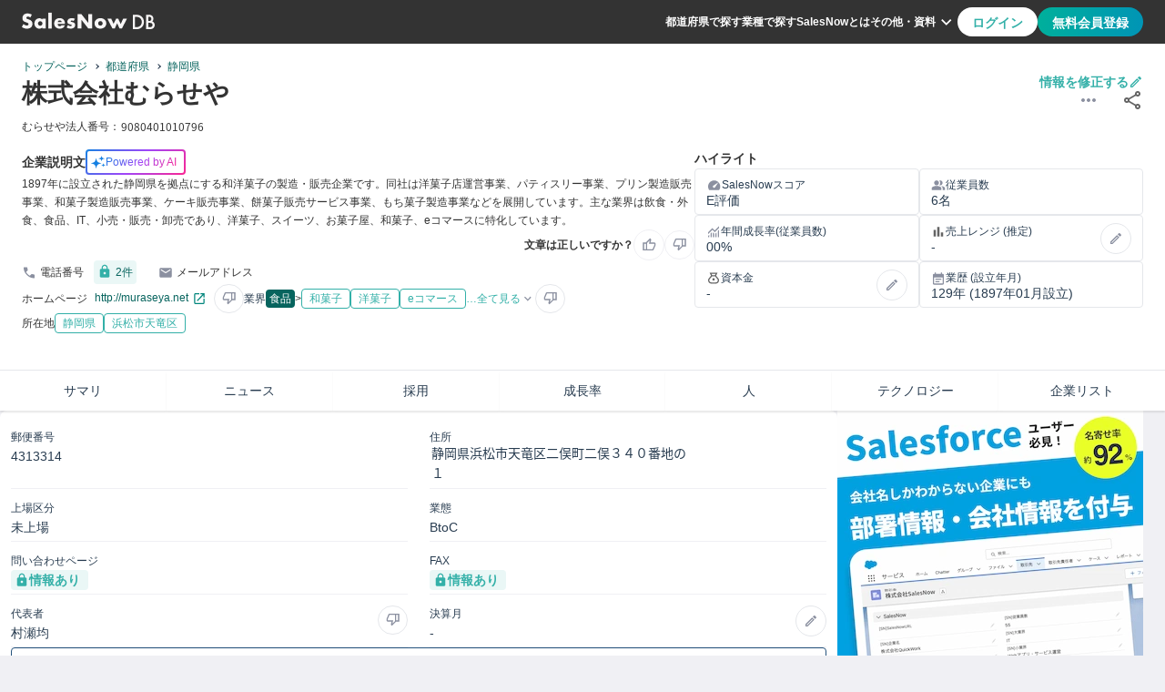

--- FILE ---
content_type: text/html
request_url: https://salesnow.jp/db/companies/jcb03d519wrw92xxx
body_size: 14164
content:
<!DOCTYPE html><html lang="ja"> <head><meta charset="UTF-8"><meta name="viewport" content="width=device-width, initial-scale=1, shrink-to-fit=no"><link rel="icon" href="/db/favicon.ico"><link rel="apple-touch-icon" href="/db/favicon/apple-touch-icon.png"><link rel="safari-pinned-tab" href="/db/favicon/safari-pinned-tab.svg"><link rel="manifest" href="/db/manifest.webmanifest"><meta name="generator" content="Astro v5.9.3"><meta content="telephone=no,address=no,email=no" name="format-detection"><meta content="#33b0a8" name="theme-color"><!-- Google Tag Manager --><script>
      (function (w, d, s, l, i) {
        w[l] = w[l] || [];
        w[l].push({ "gtm.start": new Date().getTime(), event: "gtm.js" });
        var f = d.getElementsByTagName(s)[0],
          j = d.createElement(s),
          dl = l != "dataLayer" ? "&l=" + l : "";
        j.async = true;
        j.src = "https://www.googletagmanager.com/gtm.js?id=" + i + dl;
        f.parentNode?.insertBefore(j, f);
      })(window, document, "script", "dataLayer", "GTM-T2ZXR798");
    </script><!-- Optimize Next --><script>
      (function (p, r, o, j, e, c, t, g) {
        p["_" + t] = {};
        g = r.createElement("script");
        g.src = "https://www.googletagmanager.com/gtm.js?id=GTM-" + t;
        r[o].prepend(g);
        g = r.createElement("style");
        g.innerText = "." + e + t + "{visibility:hidden!important}";
        r[o].prepend(g);
        r[o][j].add(e + t);
        setTimeout(function () {
          if (r[o][j].contains(e + t)) {
            r[o][j].remove(e + t);
            p["_" + t] = 0;
          }
        }, c);
      })(
        window,
        document,
        "documentElement",
        "classList",
        "loading",
        2000,
        "M9873BHS"
      );
    </script><!-- Google Adsense --><script async src="https://pagead2.googlesyndication.com/pagead/js/adsbygoogle.js?client=ca-pub-3594846296095218" crossorigin="anonymous"></script><meta content="width=device-width,initial-scale=1,minimum-scale=1" name="metaViewport"/><title>株式会社むらせや | 
  2024年08月06日更新 | SalesNow DB</title><link crossorigin="anonymous" href="https://www.google.com" rel="preconnect"/><link crossorigin="anonymous" href="https://maps.googleapis.co.jp" rel="preconnect"/><link crossorigin="anonymous" href="https://maps.gstatic.co.jp" rel="preconnect"/><link href="https://salesnow.jp/db/companies/jcb03d519wrw92xxx" rel="canonical"/><meta content="株式会社むらせやの企業概要ページです。株式会社むらせやの事業内容は1897年に設立された静岡県を拠点にする和洋菓子の製造・販売企業です。同社は洋菓子店運営事業、パティスリー事業、プリン製造販売事業、和菓子製造販売事業、ケーキ販売事業、餅菓子販売サービス事業、もち菓子製造事業などを展開しています。主な業界は飲食・外食、食品、IT、小売・販売・卸売であり、洋菓子、スイーツ、お菓子屋、和菓子、eコマースに特化しています。です。本社の住所は静岡県浜松市天竜区二俣町二俣３４０番地の１で、1897に設立されています。JCコードはjcb03d519wrw92xxxです。" name="description"/><meta content="株式会社むらせや | 
  2024年08月06日更新 | SalesNow DB" property="og:title"/><meta content="website" property="og:type"/><meta content="https://salesnow.jp/db/topImage.png" property="og:image"/><meta content="image/png" property="og:image:type"/><meta content="2000" property="og:image:width"/><meta content="2000" property="og:image:height"/><meta content="SalesNow DB" property="og:image:alt"/><meta content="https://salesnow.jp/db/companies/jcb03d519wrw92xxx" property="og:url"/><meta content="株式会社むらせやの企業概要ページです。株式会社むらせやの事業内容は1897年に設立された静岡県を拠点にする和洋菓子の製造・販売企業です。同社は洋菓子店運営事業、パティスリー事業、プリン製造販売事業、和菓子製造販売事業、ケーキ販売事業、餅菓子販売サービス事業、もち菓子製造事業などを展開しています。主な業界は飲食・外食、食品、IT、小売・販売・卸売であり、洋菓子、スイーツ、お菓子屋、和菓子、eコマースに特化しています。です。本社の住所は静岡県浜松市天竜区二俣町二俣３４０番地の１で、1897に設立されています。JCコードはjcb03d519wrw92xxxです。" property="og:description"/><meta content="ja_JP" property="og:locale"/><meta content="SalesNow DB" property="og:site_name"/><meta content="summary" name="twitter:card"/><link rel="stylesheet" href="/db/_astro/index.DOlx_cgu.css">
<link rel="stylesheet" href="/db/_astro/index.DV8PrLMj.css"></head> <body class="font-body text-base-700 bg-main"> <!-- Google Tag Manager (noscript) --> <noscript> <iframe src="https://www.googletagmanager.com/ns.html?id=GTM-T2ZXR798" height="0" width="0" style="display:none;visibility:hidden">
      </iframe> </noscript> <style>astro-island,astro-slot,astro-static-slot{display:contents}</style><script>(()=>{var e=async t=>{await(await t())()};(self.Astro||(self.Astro={})).load=e;window.dispatchEvent(new Event("astro:load"));})();</script><script>(()=>{var A=Object.defineProperty;var g=(i,o,a)=>o in i?A(i,o,{enumerable:!0,configurable:!0,writable:!0,value:a}):i[o]=a;var d=(i,o,a)=>g(i,typeof o!="symbol"?o+"":o,a);{let i={0:t=>m(t),1:t=>a(t),2:t=>new RegExp(t),3:t=>new Date(t),4:t=>new Map(a(t)),5:t=>new Set(a(t)),6:t=>BigInt(t),7:t=>new URL(t),8:t=>new Uint8Array(t),9:t=>new Uint16Array(t),10:t=>new Uint32Array(t),11:t=>1/0*t},o=t=>{let[l,e]=t;return l in i?i[l](e):void 0},a=t=>t.map(o),m=t=>typeof t!="object"||t===null?t:Object.fromEntries(Object.entries(t).map(([l,e])=>[l,o(e)]));class y extends HTMLElement{constructor(){super(...arguments);d(this,"Component");d(this,"hydrator");d(this,"hydrate",async()=>{var b;if(!this.hydrator||!this.isConnected)return;let e=(b=this.parentElement)==null?void 0:b.closest("astro-island[ssr]");if(e){e.addEventListener("astro:hydrate",this.hydrate,{once:!0});return}let c=this.querySelectorAll("astro-slot"),n={},h=this.querySelectorAll("template[data-astro-template]");for(let r of h){let s=r.closest(this.tagName);s!=null&&s.isSameNode(this)&&(n[r.getAttribute("data-astro-template")||"default"]=r.innerHTML,r.remove())}for(let r of c){let s=r.closest(this.tagName);s!=null&&s.isSameNode(this)&&(n[r.getAttribute("name")||"default"]=r.innerHTML)}let p;try{p=this.hasAttribute("props")?m(JSON.parse(this.getAttribute("props"))):{}}catch(r){let s=this.getAttribute("component-url")||"<unknown>",v=this.getAttribute("component-export");throw v&&(s+=` (export ${v})`),console.error(`[hydrate] Error parsing props for component ${s}`,this.getAttribute("props"),r),r}let u;await this.hydrator(this)(this.Component,p,n,{client:this.getAttribute("client")}),this.removeAttribute("ssr"),this.dispatchEvent(new CustomEvent("astro:hydrate"))});d(this,"unmount",()=>{this.isConnected||this.dispatchEvent(new CustomEvent("astro:unmount"))})}disconnectedCallback(){document.removeEventListener("astro:after-swap",this.unmount),document.addEventListener("astro:after-swap",this.unmount,{once:!0})}connectedCallback(){if(!this.hasAttribute("await-children")||document.readyState==="interactive"||document.readyState==="complete")this.childrenConnectedCallback();else{let e=()=>{document.removeEventListener("DOMContentLoaded",e),c.disconnect(),this.childrenConnectedCallback()},c=new MutationObserver(()=>{var n;((n=this.lastChild)==null?void 0:n.nodeType)===Node.COMMENT_NODE&&this.lastChild.nodeValue==="astro:end"&&(this.lastChild.remove(),e())});c.observe(this,{childList:!0}),document.addEventListener("DOMContentLoaded",e)}}async childrenConnectedCallback(){let e=this.getAttribute("before-hydration-url");e&&await import(e),this.start()}async start(){let e=JSON.parse(this.getAttribute("opts")),c=this.getAttribute("client");if(Astro[c]===void 0){window.addEventListener(`astro:${c}`,()=>this.start(),{once:!0});return}try{await Astro[c](async()=>{let n=this.getAttribute("renderer-url"),[h,{default:p}]=await Promise.all([import(this.getAttribute("component-url")),n?import(n):()=>()=>{}]),u=this.getAttribute("component-export")||"default";if(!u.includes("."))this.Component=h[u];else{this.Component=h;for(let f of u.split("."))this.Component=this.Component[f]}return this.hydrator=p,this.hydrate},e,this)}catch(n){console.error(`[astro-island] Error hydrating ${this.getAttribute("component-url")}`,n)}}attributeChangedCallback(){this.hydrate()}}d(y,"observedAttributes",["props"]),customElements.get("astro-island")||customElements.define("astro-island",y)}})();</script><astro-island uid="ZhwTrA" prefix="r10" component-url="/db/_astro/Header.DdpXQP83.js" component-export="Header" renderer-url="/db/_astro/client.BW9_YWJ7.js" props="{}" ssr client="load" opts="{&quot;name&quot;:&quot;Header&quot;,&quot;value&quot;:true}" await-children><header class="flex h-12 px-6 bg-base-700 justify-center items-center max-md:py-0 max-md:px-4"><div class="flex w-full justify-between max-w-7xl"><div class="flex w-full max-w-[364px] items-center justify-start gap-4"><a href="/db" aria-label="SalesNow DB | トップページ"><img src="/db/images/icons/logoDBWhite.svg" alt="SalesNowDB Logo" loading="lazy" class="w-20 h-[12.5px] md:w-[146px] md:h-[22px]"/></a></div><div class="flex w-full justify-end items-center gap-6 max-lg:hidden"><nav class="flex gap-4 items-center"><a href="/db/prefectures" class="text-xs font-bold leading-3 text-secondary cursor-pointer">都道府県で探す</a><a href="/db/industries" class="text-xs font-bold leading-3 text-secondary cursor-pointer">業種で探す</a><a href="https://top.salesnow.jp/?a=db_seo" target="_blank" rel="noopener noreferrer" class="text-xs font-bold leading-3 text-secondary cursor-pointer">SalesNowとは</a><button type="button" class="relative flex text-xs font-bold leading-3 text-secondary cursor-pointer bg-base-700 border-0 items-center"><span>その他・資料</span><img src="/db/images/icons/expandMoreWhite.svg" alt="ExpandMoreIcon" loading="lazy" width="24" height="24"/><div class="absolute top-[40px] right-0 z-[100]"></div></button></nav><div class="flex h-8 gap-2"><button type="button" class="text-accent-400 bg-secondary rounded-[20px] false px-4 py-2 text-sm font-bold leading-[19.6px] cursor-pointer disabled:bg-link-disabled">ログイン</button><button type="button" class="text-secondary bg-gradient rounded-[20px] false px-4 py-2 text-sm font-bold leading-[19.6px] cursor-pointer disabled:bg-link-disabled">無料会員登録</button></div></div><button type="button" class="hidden bg-transparent border-0 outline-none items-center max-lg:flex max-lg:items-center max-lg:justify-end"><img src="/db/images/icons/hamburger.svg" alt="hamburgerIcon" loading="lazy" width="32" height="32"/></button></div></header><!--astro:end--></astro-island> <main> <script>(()=>{var e=async t=>{await(await t())()};(self.Astro||(self.Astro={})).only=e;window.dispatchEvent(new Event("astro:only"));})();</script><astro-island uid="2kBE3C" component-url="/db/_astro/DisplayMessage.Cu-azKzN.js" component-export="DisplayMessage" renderer-url="/db/_astro/client.BW9_YWJ7.js" props="{}" ssr client="only" opts="{&quot;name&quot;:&quot;DisplayMessage&quot;,&quot;value&quot;:true}"></astro-island>   <div class="flex w-full flex-col gap-6 items-center bg-main max-xl:gap-4"> <astro-island uid="AzCSw" prefix="r11" component-url="/db/_astro/Abstract.CxfdKwnw.js" component-export="Abstract" renderer-url="/db/_astro/client.BW9_YWJ7.js" props="{&quot;growthSelection&quot;:[1,[]],&quot;company&quot;:[0,{&quot;corporate_number&quot;:[0,&quot;dbda0b7510578f340ff9f223dd7738a0cba3b187b3175413a35466ef42d66644&quot;],&quot;jc_code&quot;:[0,&quot;jcb03d519wrw92xxx&quot;],&quot;name&quot;:[0,&quot;株式会社むらせや&quot;],&quot;industry_detail&quot;:[0,{&quot;name&quot;:[0,&quot;食品&quot;],&quot;nameEn&quot;:[0,&quot;food&quot;]}],&quot;industry_subs_detail&quot;:[1,[[0,{&quot;name&quot;:[0,&quot;和菓子&quot;],&quot;nameEn&quot;:[0,&quot;japanese-sweets&quot;],&quot;belongsTo&quot;:[0,{&quot;name&quot;:[0,&quot;食品&quot;],&quot;nameEn&quot;:[0,&quot;food&quot;]}]}],[0,{&quot;name&quot;:[0,&quot;洋菓子&quot;],&quot;nameEn&quot;:[0,&quot;western-sweets&quot;],&quot;belongsTo&quot;:[0,{&quot;name&quot;:[0,&quot;食品&quot;],&quot;nameEn&quot;:[0,&quot;food&quot;]}]}],[0,{&quot;name&quot;:[0,&quot;eコマース&quot;],&quot;nameEn&quot;:[0,&quot;e-commerce&quot;],&quot;belongsTo&quot;:[0,{&quot;name&quot;:[0,&quot;IT&quot;],&quot;nameEn&quot;:[0,&quot;it&quot;]}]}],[0,{&quot;name&quot;:[0,&quot;eコマース&quot;],&quot;nameEn&quot;:[0,&quot;e-commerce&quot;],&quot;belongsTo&quot;:[0,{&quot;name&quot;:[0,&quot;小売・販売&quot;],&quot;nameEn&quot;:[0,&quot;retail-sales&quot;]}]}]]],&quot;prefecture&quot;:[0,{&quot;code&quot;:[0,&quot;22&quot;],&quot;name&quot;:[0,&quot;静岡県&quot;],&quot;name_en&quot;:[0,&quot;shizuoka&quot;]}],&quot;city&quot;:[0,{&quot;code&quot;:[0,&quot;22137&quot;],&quot;name&quot;:[0,&quot;浜松市天竜区&quot;],&quot;name_en&quot;:[0,&quot;hamamatsushitenryuuku&quot;]}],&quot;updated_at&quot;:[0,&quot;2024-08-06&quot;],&quot;establishment_date&quot;:[0,&quot;1897&quot;],&quot;is_out_of_business&quot;:[0,false],&quot;business_details&quot;:[0,&quot;1897年に設立された静岡県を拠点にする和洋菓子の製造・販売企業です。同社は洋菓子店運営事業、パティスリー事業、プリン製造販売事業、和菓子製造販売事業、ケーキ販売事業、餅菓子販売サービス事業、もち菓子製造事業などを展開しています。主な業界は飲食・外食、食品、IT、小売・販売・卸売であり、洋菓子、スイーツ、お菓子屋、和菓子、eコマースに特化しています。&quot;],&quot;philosophy_description&quot;:[0,&quot;地域社会に根ざし、顧客のニーズに応えることを最優先に考えています。持続可能な発展を目指し、環境保護にも配慮した取り組みを行っています。信頼と品質を重視し、常に高いサービスを提供することに努めています。&quot;],&quot;services_description&quot;:[0,&quot;多岐にわたる商品やサービスを取り扱っています。食品や日用品の販売を中心に、地域の特産品や新鮮な食材を提供しています。また、オンラインでのサービスも展開し、顧客の利便性を高める工夫をしています。&quot;],&quot;culture_description&quot;:[0,&quot;チームワークを重視し、従業員同士のコミュニケーションを大切にしています。新しいアイディアや意見を積極的に取り入れる風土があり、常に改善と成長を目指しています。働きやすい環境づくりにも力を入れています。&quot;],&quot;employee_number&quot;:[0,6],&quot;address&quot;:[0,&quot;静岡県浜松市天竜区二俣町二俣３４０番地の１&quot;],&quot;name_kana&quot;:[0,&quot;むらせや&quot;],&quot;listing_classification&quot;:[0,&quot;未上場&quot;],&quot;postal_code&quot;:[0,&quot;4313314&quot;],&quot;president_name&quot;:[0,&quot;村瀬均&quot;],&quot;url&quot;:[0,&quot;http://muraseya.net&quot;],&quot;employee_number_range&quot;:[0,&quot;5人以上〜10人未満&quot;],&quot;phone_number&quot;:[0,&quot;053-925-2348&quot;],&quot;phone_numbers&quot;:[0,2],&quot;fax_number&quot;:[0,&quot;053-925-5339&quot;],&quot;mail_address&quot;:[0,&quot;e-neko@muraseya.net&quot;],&quot;contact_form&quot;:[0,&quot;http://muraseya.net/contact.html&quot;],&quot;business_tags&quot;:[1,[[0,{&quot;id&quot;:[0,433],&quot;name&quot;:[0,&quot;パティスリー事業&quot;],&quot;english_id&quot;:[0,&quot;patisserie-business&quot;]}],[0,{&quot;id&quot;:[0,686],&quot;name&quot;:[0,&quot;餅菓子販売サービス事業&quot;],&quot;english_id&quot;:[0,&quot;mochi-confectionery-sales-service-business&quot;]}],[0,{&quot;id&quot;:[0,741],&quot;name&quot;:[0,&quot;もち菓子製造事業&quot;],&quot;english_id&quot;:[0,&quot;mochi-confectionery-manufacturing-business&quot;]}],[0,{&quot;id&quot;:[0,1408],&quot;name&quot;:[0,&quot;プリン製造販売事業&quot;],&quot;english_id&quot;:[0,&quot;pudding-manufacturing-and-sales-business&quot;]}],[0,{&quot;id&quot;:[0,1785],&quot;name&quot;:[0,&quot;和菓子製造販売事業&quot;],&quot;english_id&quot;:[0,&quot;japanese-confectionery-manufacturing-and-sales-business&quot;]}],[0,{&quot;id&quot;:[0,3040],&quot;name&quot;:[0,&quot;ケーキ販売事業&quot;],&quot;english_id&quot;:[0,&quot;cake-sales-business&quot;]}],[0,{&quot;id&quot;:[0,3085],&quot;name&quot;:[0,&quot;洋菓子店運営事業&quot;],&quot;english_id&quot;:[0,&quot;western-confectionery-store-management-business&quot;]}]]],&quot;officers&quot;:[1,[]],&quot;salesnow_score&quot;:[0,&quot;E&quot;],&quot;technologies&quot;:[1,[]],&quot;employee_number_ranking&quot;:[0,{&quot;prefecture&quot;:[0,&quot;静岡県&quot;],&quot;industry_sub&quot;:[0,&quot;和菓子&quot;],&quot;industry_main&quot;:[0,&quot;食品&quot;],&quot;ranking_in_industry_main&quot;:[0,14421],&quot;total_companies&quot;:[0,2396231],&quot;ranking_in_prefecture&quot;:[0,18841],&quot;ranking_in_industry_sub&quot;:[0,1254],&quot;ranking_in_all_companies&quot;:[0,679780],&quot;total_companies_in_prefecture&quot;:[0,61872],&quot;total_companies_in_industry_sub&quot;:[0,2778],&quot;total_companies_in_industry_main&quot;:[0,30947]}],&quot;employee_numbers&quot;:[1,[[0,{&quot;year&quot;:[0,2024],&quot;month&quot;:[0,8],&quot;employee_number&quot;:[0,5]}],[0,{&quot;year&quot;:[0,2024],&quot;month&quot;:[0,9],&quot;employee_number&quot;:[0,5]}],[0,{&quot;year&quot;:[0,2024],&quot;month&quot;:[0,10],&quot;employee_number&quot;:[0,5]}],[0,{&quot;year&quot;:[0,2024],&quot;month&quot;:[0,11],&quot;employee_number&quot;:[0,5]}],[0,{&quot;year&quot;:[0,2024],&quot;month&quot;:[0,12],&quot;employee_number&quot;:[0,5]}],[0,{&quot;year&quot;:[0,2025],&quot;month&quot;:[0,1],&quot;employee_number&quot;:[0,5]}],[0,{&quot;year&quot;:[0,2025],&quot;month&quot;:[0,2],&quot;employee_number&quot;:[0,5]}],[0,{&quot;year&quot;:[0,2025],&quot;month&quot;:[0,3],&quot;employee_number&quot;:[0,5]}],[0,{&quot;year&quot;:[0,2025],&quot;month&quot;:[0,4],&quot;employee_number&quot;:[0,5]}],[0,{&quot;year&quot;:[0,2025],&quot;month&quot;:[0,5],&quot;employee_number&quot;:[0,5]}],[0,{&quot;year&quot;:[0,2025],&quot;month&quot;:[0,6],&quot;employee_number&quot;:[0,5]}],[0,{&quot;year&quot;:[0,2025],&quot;month&quot;:[0,7],&quot;employee_number&quot;:[0,5]}]]],&quot;growth_rate&quot;:[0,&quot;0.0%&quot;],&quot;same_prefecture_employee_number_count&quot;:[0,10220],&quot;same_industry_employee_number_count&quot;:[0,6113],&quot;same_industry_sales_count&quot;:[0,183],&quot;same_sub_industry_count&quot;:[0,4378],&quot;tob_toc&quot;:[0,&quot;BtoC&quot;],&quot;division&quot;:[1,[[0,{&quot;name&quot;:[0,&quot;むらせや&quot;]}],[0,{&quot;name&quot;:[0,&quot;むらせや&quot;],&quot;categories&quot;:[1,[[0,&quot;others&quot;]]]}]]],&quot;division_number&quot;:[0,2],&quot;is_address_info_ng&quot;:[0,false],&quot;is_contact_info_ng&quot;:[0,false]}]}" ssr client="load" opts="{&quot;name&quot;:&quot;Abstract&quot;,&quot;value&quot;:true}" await-children><link rel="preload" as="image" href="https://salesnow.jp/db/text-image/dbda0b7510578f340ff9f223dd7738a0cba3b187b3175413a35466ef42d66644_code.png"/><div class="w-full relative shadow-[0_2px_2px_0_#0000000d]"><div class="absolute top-[40px] md:top-[95px] right-3 z-[9999]"></div><div class="flex justify-center w-full bg-secondary"><div class="flex w-full max-w-[1280px] pt-4 pb-0 px-6 flex-col gap-3 max-md:gap-4 max-md:p-4"><div class="flex justify-between relative"><nav class="flex relative"><div class="flex w-full max-w-[1280px] mx-auto [&amp;&gt;*]:text-xs [&amp;&gt;*]:list-none [&amp;&gt;*]:border-0 [&amp;&gt;*]:relative"><a class="text-accent-600 break-words flex-none" href="/db">トップページ</a><span class="pl-2 pr-3 after:pointer-events-none after:absolute after:top-[-5px] after:inline-block after:w-1 after:h-1 after:content-[&#x27;&#x27;] after:border-r after:border-b after:border-primary after:rotate-[-45deg] after:translate-y-[12px]"> </span><a class="text-accent-600 break-words flex-none after:pointer-events-none" href="/db/prefectures">都道府県</a><span class="pl-2 pr-3 after:pointer-events-none after:absolute after:top-[-5px] after:inline-block after:w-1 after:h-1 after:content-[&#x27;&#x27;] after:border-r after:border-b after:border-primary after:rotate-[-45deg] after:translate-y-[12px]"> </span><a class="text-accent-600 break-words flex-none" href="/db/prefectures/shizuoka">静岡県</a></div></nav></div><div class="flex flex-col gap-1"><div class="absolute top-[130px] md:top-[95px] right-3 z-[9999]"></div><div class="flex w-full justify-between gap-2 max-md:gap-2 max-md:flex-col"><div class="flex gap-2 md:items-center max-sm:justify-between max-md:flex-col"><h1 class="text-[28px] font-bold leading-[33.6px] text-base-700">株式会社むらせや</h1></div><div class="flex flex-col flex-none relative items-end gap-2"><button class="flex cursor-pointer bg-transparent border-0 outline-none items-center gap-1 max-md:gap-0" type="button"><div class="w-[98px] h-3.5 text-sm font-bold leading-[14px] text-accent-400 max-md:text-xs max-md:font-normal max-md:leading-[19.2px]">情報を修正する</div><img src="/db/images/icons/editGreen.svg" alt="EditIcon" loading="lazy" class="w-4 h-4 max-md:w-6 max-md:h-6"/></button><div class="flex"><button class="mr-6 cursor-pointer bottom-0 items-center outline-none bg-transparent" type="button"><img src="/db/images/icons/more.svg" alt="MoreIcon" loading="lazy" width="24" height="24"/></button><button class="cursor-pointer bottom-0 items-center outline-none bg-transparent" type="button"><img src="/db/images/icons/share.svg" alt="shareIcon" loading="lazy" width="24" height="24"/></button></div></div></div><div class="flex md:mt-2 flex-wrap items-center gap-x-4 gap-y-2"><p class="text-xs">むらせや</p><div class="flex items-center"><p class="text-xs whitespace-nowrap">法人番号：</p><img class="mb-[1px] mr-2" src="https://salesnow.jp/db/text-image/dbda0b7510578f340ff9f223dd7738a0cba3b187b3175413a35466ef42d66644_code.png" alt="法人番号"/></div></div></div></div></div><div class="flex justify-center w-full mx-auto bg-secondary"><div class="flex w-full max-w-7xl py-4 px-6 gap-4 md:gap-6 max-md:p-4 max-md:flex-col"><div class="flex w-full h-full flex-col gap-3 md:mb-6"><div class="flex w-full flex-col flex-wrap gap-1"><div class="flex items-center gap-2"><span class="text-sm font-bold leading-[19.6px] text-base-700">企業説明文</span><span class="flex w-fit px-2 py-1 pl-1 border-2 border-transparent rounded gap-1 items-center justify-center bg-origin-padding" style="background:linear-gradient(#fff, #fff) padding-box, linear-gradient(135deg, #1583e2, #9f46f9 50%, #fb2692) border-box"><img src="/db/images/icons/sparkle.svg" alt="sparkleIcon" loading="lazy" width="16" height="16"/><span class="text-xs font-medium leading-3 text-transparent bg-clip-text bg-aiTagText">Powered by AI</span></span></div><div class="text-xs font-normal leading-[20.4px] text-base-700">1897年に設立された静岡県を拠点にする和洋菓子の製造・販売企業です。同社は洋菓子店運営事業、パティスリー事業、プリン製造販売事業、和菓子製造販売事業、ケーキ販売事業、餅菓子販売サービス事業、もち菓子製造事業などを展開しています。主な業界は飲食・外食、食品、IT、小売・販売・卸売であり、洋菓子、スイーツ、お菓子屋、和菓子、eコマースに特化しています。</div><div class="flex gap-2 items-center text-xs font-bold leading-[20.4px] text-base-700 md:ml-2 justify-end"><p>文章は正しいですか？</p><button type="button" class="flex p-2 text-sub cursor-pointer bg-transparent border border-main rounded-3xl items-center justify-center
          false" data-tooltip-id="company-llm-feedback-good-button"><img src="/db/images/icons/thumb.svg" alt="thumbIcon" loading="lazy" width="16" height="16"/></button><button type="button" class="flex p-2 text-sub cursor-pointer bg-transparent border border-main rounded-3xl items-center justify-center
          false" data-tooltip-id="company-llm-feedback-bad-button"><img src="/db/images/icons/thumbDown.svg" alt="thumbDownIcon" loading="lazy" width="15" height="14"/></button></div></div><div class="flex flex-wrap gap-0 gap-y-3"><div class="flex items-center mr-4"><img src="/db/images/icons/call.svg" alt="callIcon" loading="lazy" width="16" height="16" class="mr-1"/><div class="text-xs flex items-center">電話番号 <button type="button" class="flex flex-none p-1 mx-2 rounded bg-accent-400/10"><img src="/db/images/icons/lockGreen.svg" alt="lockIcon" loading="lazy" width="16" height="16" class="mr-1"/><span class="text-xs text-accent-600">2<!-- -->件</span></button></div></div><div class="flex items-center"><img src="/db/images/icons/mail.svg" alt="mailIcon" loading="lazy" width="16" height="16" class="mr-1"/><div class="text-xs flex items-center"><span class="whitespace-nowrap">メールアドレス </span></div></div></div><div class="flex flex-wrap text-xs font-normal leading-3 items-center gap-3 max-md:mb-3 max-md:grid max-md:grid-cols-1"><div class="flex items-center false"><p class="break-keep">ホームページ</p><a href="http://muraseya.net" target="_blank" rel="noopener noreferrer" class="mr-1 ml-2 text-accent-600 break-all">http://muraseya.net<img src="/db/images/icons/linkOpen.svg" alt="linkOpenIcon" loading="lazy" width="16" height="16" class="inline-block mx-1"/></a><div class="flex-none" data-tooltip-id="wrong"><button class="flex p-2 text-sub cursor-pointer bg-transparent border rounded-[24px] items-center justify-center active:text-accent-400 active:bg-accent-400/50 active:border-accent-400" type="button"><img src="/db/images/icons/thumbDown.svg" alt="thumbDownIcon" loading="lazy" width="15" height="14"/></button></div></div><div class="flex items-center gap-2"><p class="text-xs leading-[12px] text-primary break-keep">業界</p><a class="flex-none bg-accent-600 text-secondary p-1 rounded break-keep" href="/db/industries/food">食品</a><span>&gt;</span><div class="flex flex-wrap text-xs font-normal leading-[12px] gap-1"><a class="bg-transparent" href="/db/industries/food/subIndustries/japanese-sweets"><span class="flex justify-center items-center px-2 py-1 text-xs font-normal leading-3 text-accent-400 border border-accent-400 rounded gap-1">和菓子</span></a><a class="bg-transparent" href="/db/industries/food/subIndustries/western-sweets"><span class="flex justify-center items-center px-2 py-1 text-xs font-normal leading-3 text-accent-400 border border-accent-400 rounded gap-1">洋菓子</span></a><a class="bg-transparent" href="/db/industries/it/subIndustries/e-commerce"><span class="flex justify-center items-center px-2 py-1 text-xs font-normal leading-3 text-accent-400 border border-accent-400 rounded gap-1">eコマース</span></a><button type="button" class="flex gap-1 bg-transparent border-0 outline-none items-center"><div class="text-xs font-normal leading-3 text-accent-400">…全て見る</div><img src="/db/images/icons/expandMore.svg" alt="ExpandMoreIcon" loading="lazy" width="16" height="16"/></button></div><div data-tooltip-id="wrong" class="flex-none"><button class="flex p-2 text-sub cursor-pointer bg-transparent border rounded-[24px] items-center justify-center active:text-accent-400 active:bg-accent-400/50 active:border-accent-400" type="button"><img src="/db/images/icons/thumbDown.svg" alt="thumbDownIcon" loading="lazy" width="15" height="14"/></button></div></div><div class="flex items-center gap-2"><p>所在地</p><a class="bg-transparent" href="/db/prefectures/shizuoka"><span class="flex justify-center items-center px-2 py-1 text-xs font-normal leading-3 text-accent-400 border border-accent-400 rounded gap-1">静岡県</span></a><a class="bg-transparent" href="/db/prefectures/shizuoka/cities/hamamatsushitenryuuku"><span class="flex justify-center items-center px-2 py-1 text-xs font-normal leading-3 text-accent-400 border border-accent-400 rounded gap-1">浜松市天竜区</span></a></div></div></div><div class="flex flex-col gap-2 w-2/3 max-md:w-full"><p class="text-sm font-bold">ハイライト</p><div class="flex gap-2 max-md:flex-col"><div class="flex flex-col py-2 px-3 gap-1 rounded border relative w-1/2"><div class="flex items-center gap-1"><img src="/db/images/icons/speed.svg" alt="speedIcon" loading="lazy" width="17" height="17"/><span class="text-xs font-normal leading-[19.2px] text-primary">SalesNowスコア</span></div><div class="text-sm font-medium leading-[14px] text-primary">E評価</div></div><div class="flex flex-col py-2 px-3 gap-1 rounded border relative w-1/2"><div class="flex items-center gap-1"><img src="/db/images/icons/group.svg" alt="groupIcon" loading="lazy" width="16" height="17"/><span class="text-xs font-normal leading-[19.2px] text-primary">従業員数</span></div><div class="text-sm font-medium leading-[14px] text-primary">6名</div></div></div><div class="flex gap-2 max-md:flex-col"><div class="flex flex-col py-2 px-3 gap-1 rounded border relative w-1/2"><div class="flex items-center gap-1"><img src="/db/images/icons/monitoring.svg" alt="monitoringIcon" loading="lazy" width="16" height="17"/><span class="text-xs font-normal leading-[19.2px] text-primary">年間成長率(従業員数)</span></div><div class="text-sm font-medium leading-[14px] text-primary">00%</div></div><div class="flex flex-col py-2 px-3 gap-1 rounded border relative w-1/2"><div class="flex items-center gap-1"><img src="/db/images/icons/barChart.svg" alt="barChartIcon" loading="lazy" width="16" height="17"/><span class="text-xs font-normal leading-[19.2px] text-primary">売上レンジ (推定)</span><div data-tooltip-id="edit" class="absolute top-1/2 -translate-y-1/2 right-3"><button class="flex p-2 text-sub cursor-pointer bg-transparent border rounded-[24px] items-center justify-center active:text-accent-400 active:bg-accent-400/50 active:border-accent-400" type="button"><img src="/db/images/icons/edit.svg" alt="EditIcon" loading="lazy" width="16" height="16"/></button></div></div><div class="text-sm font-medium leading-[14px] text-primary mr-10">-</div></div></div><div class="flex gap-2 max-md:flex-col"><div class="flex flex-col py-2 px-3 gap-1 rounded border relative w-1/2"><div class="flex items-center gap-1"><img src="/db/images/icons/moneyBag.svg" alt="moneyBagIcon" loading="lazy" width="16" height="16"/><span class="text-xs font-normal leading-[19.2px] text-primary mr-10">資本金</span><div data-tooltip-id="edit" class="absolute top-1/2 -translate-y-1/2 right-3"><button class="flex p-2 text-sub cursor-pointer bg-transparent border rounded-[24px] items-center justify-center active:text-accent-400 active:bg-accent-400/50 active:border-accent-400" type="button"><img src="/db/images/icons/edit.svg" alt="EditIcon" loading="lazy" width="16" height="16"/></button></div></div><div class="text-sm font-medium leading-[14px] text-primary">-</div></div><div class="flex flex-col py-2 px-3 gap-1 rounded border relative w-1/2"><div class="flex items-center gap-1"><img src="/db/images/icons/eventNote.svg" alt="eventNoteIcon" loading="lazy" width="16" height="16"/><span class="text-xs font-normal leading-[19.2px] text-primary">業歴 (設立年月)</span></div><div class="text-sm font-medium leading-[14px] text-primary">128年 (1897年01月設立)</div></div></div></div></div></div><div class="flex items-center justify-center bg-secondary border-t max-lg:hidden"><div class="flex w-full items-center justify-center max-w-7xl mx-auto"><button type="button" class="flex w-full h-[44px] text-[14px] font-medium leading-[14px] text-primary cursor-pointer bg-secondary shadow-[0_2px_2px_0_#0000000d] items-center justify-center">サマリ</button><button type="button" class="flex w-full h-[44px] text-[14px] font-medium leading-[14px] text-primary cursor-pointer bg-secondary shadow-[0_2px_2px_0_#0000000d] items-center justify-center">ニュース</button><button type="button" class="flex w-full h-[44px] text-[14px] font-medium leading-[14px] text-primary cursor-pointer bg-secondary shadow-[0_2px_2px_0_#0000000d] items-center justify-center">採用</button><button type="button" class="flex w-full h-[44px] text-[14px] font-medium leading-[14px] text-primary cursor-pointer bg-secondary shadow-[0_2px_2px_0_#0000000d] items-center justify-center">成長率</button><button type="button" class="flex w-full h-[44px] text-[14px] font-medium leading-[14px] text-primary cursor-pointer bg-secondary shadow-[0_2px_2px_0_#0000000d] items-center justify-center">人</button><button type="button" class="flex w-full h-[44px] text-[14px] font-medium leading-[14px] text-primary cursor-pointer bg-secondary shadow-[0_2px_2px_0_#0000000d] items-center justify-center">テクノロジー</button><button type="button" class="flex w-full h-[44px] text-[14px] font-medium leading-[14px] text-primary cursor-pointer bg-secondary shadow-[0_2px_2px_0_#0000000d] items-center justify-center">企業リスト</button></div></div><div class="hidden bg-secondary border-t max-lg:flex max-lg:items-center max-lg:justify-center max-lg:w-full"><button type="button" class="flex cursor-pointer bg-secondary justify-center items-center"><img src="/db/images/icons/chevronLeft.svg" alt="chevronLeftIcon" loading="lazy" width="30" height="30"/></button><div class="swiper"><div class="swiper-wrapper"><div class="swiper-slide" style="font-size:14px;display:flex;width:105px;height:44px;background-color:white;justify-content:center;align-items:center;border-right:1px solid var(--Semantic-Boder-Divider, #EEEEEE)">サマリ</div><div class="swiper-slide" style="font-size:14px;display:flex;width:105px;height:44px;background-color:white;justify-content:center;align-items:center;border-right:1px solid var(--Semantic-Boder-Divider, #EEEEEE)">ニュース</div><div class="swiper-slide" style="font-size:14px;display:flex;width:105px;height:44px;background-color:white;justify-content:center;align-items:center;border-right:1px solid var(--Semantic-Boder-Divider, #EEEEEE)">採用</div><div class="swiper-slide" style="font-size:14px;display:flex;width:105px;height:44px;background-color:white;justify-content:center;align-items:center;border-right:1px solid var(--Semantic-Boder-Divider, #EEEEEE)">成長率</div><div class="swiper-slide" style="font-size:14px;display:flex;width:105px;height:44px;background-color:white;justify-content:center;align-items:center;border-right:1px solid var(--Semantic-Boder-Divider, #EEEEEE)">人</div><div class="swiper-slide" style="font-size:14px;display:flex;width:105px;height:44px;background-color:white;justify-content:center;align-items:center;border-right:1px solid var(--Semantic-Boder-Divider, #EEEEEE)">テクノロジー</div><div class="swiper-slide" style="font-size:14px;display:flex;width:105px;height:44px;background-color:white;justify-content:center;align-items:center">企業リスト</div></div></div><button type="button" class="flex cursor-pointer bg-secondary justify-center items-center"><img src="/db/images/icons/chevronRight.svg" alt="chevronRightIcon" loading="lazy" width="30" height="30"/></button></div></div><!--astro:end--></astro-island> <div class="flex w-full max-w-[1280px] box-border gap-6 max-xl:gap-4 max-lg:px-4 max-lg:flex-col max-lg:items-center max-lg:justify-center max-xl:px-6"> <div class="flex-grow max-w-[calc(100%-336px-24px)] box-border max-lg:max-w-[100%] max-xl:max-w-[calc(100%-336px-16px)]"> <astro-island uid="Z22fvpM" prefix="r12" component-url="/db/_astro/Details.DcaE_HCs.js" component-export="Details" renderer-url="/db/_astro/client.BW9_YWJ7.js" props="{&quot;company&quot;:[0,{&quot;corporate_number&quot;:[0,&quot;dbda0b7510578f340ff9f223dd7738a0cba3b187b3175413a35466ef42d66644&quot;],&quot;jc_code&quot;:[0,&quot;jcb03d519wrw92xxx&quot;],&quot;name&quot;:[0,&quot;株式会社むらせや&quot;],&quot;industry_detail&quot;:[0,{&quot;name&quot;:[0,&quot;食品&quot;],&quot;nameEn&quot;:[0,&quot;food&quot;]}],&quot;industry_subs_detail&quot;:[1,[[0,{&quot;name&quot;:[0,&quot;和菓子&quot;],&quot;nameEn&quot;:[0,&quot;japanese-sweets&quot;],&quot;belongsTo&quot;:[0,{&quot;name&quot;:[0,&quot;食品&quot;],&quot;nameEn&quot;:[0,&quot;food&quot;]}]}],[0,{&quot;name&quot;:[0,&quot;洋菓子&quot;],&quot;nameEn&quot;:[0,&quot;western-sweets&quot;],&quot;belongsTo&quot;:[0,{&quot;name&quot;:[0,&quot;食品&quot;],&quot;nameEn&quot;:[0,&quot;food&quot;]}]}],[0,{&quot;name&quot;:[0,&quot;eコマース&quot;],&quot;nameEn&quot;:[0,&quot;e-commerce&quot;],&quot;belongsTo&quot;:[0,{&quot;name&quot;:[0,&quot;IT&quot;],&quot;nameEn&quot;:[0,&quot;it&quot;]}]}],[0,{&quot;name&quot;:[0,&quot;eコマース&quot;],&quot;nameEn&quot;:[0,&quot;e-commerce&quot;],&quot;belongsTo&quot;:[0,{&quot;name&quot;:[0,&quot;小売・販売&quot;],&quot;nameEn&quot;:[0,&quot;retail-sales&quot;]}]}]]],&quot;prefecture&quot;:[0,{&quot;code&quot;:[0,&quot;22&quot;],&quot;name&quot;:[0,&quot;静岡県&quot;],&quot;name_en&quot;:[0,&quot;shizuoka&quot;]}],&quot;city&quot;:[0,{&quot;code&quot;:[0,&quot;22137&quot;],&quot;name&quot;:[0,&quot;浜松市天竜区&quot;],&quot;name_en&quot;:[0,&quot;hamamatsushitenryuuku&quot;]}],&quot;updated_at&quot;:[0,&quot;2024-08-06&quot;],&quot;establishment_date&quot;:[0,&quot;1897&quot;],&quot;is_out_of_business&quot;:[0,false],&quot;business_details&quot;:[0,&quot;1897年に設立された静岡県を拠点にする和洋菓子の製造・販売企業です。同社は洋菓子店運営事業、パティスリー事業、プリン製造販売事業、和菓子製造販売事業、ケーキ販売事業、餅菓子販売サービス事業、もち菓子製造事業などを展開しています。主な業界は飲食・外食、食品、IT、小売・販売・卸売であり、洋菓子、スイーツ、お菓子屋、和菓子、eコマースに特化しています。&quot;],&quot;philosophy_description&quot;:[0,&quot;地域社会に根ざし、顧客のニーズに応えることを最優先に考えています。持続可能な発展を目指し、環境保護にも配慮した取り組みを行っています。信頼と品質を重視し、常に高いサービスを提供することに努めています。&quot;],&quot;services_description&quot;:[0,&quot;多岐にわたる商品やサービスを取り扱っています。食品や日用品の販売を中心に、地域の特産品や新鮮な食材を提供しています。また、オンラインでのサービスも展開し、顧客の利便性を高める工夫をしています。&quot;],&quot;culture_description&quot;:[0,&quot;チームワークを重視し、従業員同士のコミュニケーションを大切にしています。新しいアイディアや意見を積極的に取り入れる風土があり、常に改善と成長を目指しています。働きやすい環境づくりにも力を入れています。&quot;],&quot;employee_number&quot;:[0,6],&quot;address&quot;:[0,&quot;静岡県浜松市天竜区二俣町二俣３４０番地の１&quot;],&quot;name_kana&quot;:[0,&quot;むらせや&quot;],&quot;listing_classification&quot;:[0,&quot;未上場&quot;],&quot;postal_code&quot;:[0,&quot;4313314&quot;],&quot;president_name&quot;:[0,&quot;村瀬均&quot;],&quot;url&quot;:[0,&quot;http://muraseya.net&quot;],&quot;employee_number_range&quot;:[0,&quot;5人以上〜10人未満&quot;],&quot;phone_number&quot;:[0,&quot;053-925-2348&quot;],&quot;phone_numbers&quot;:[0,2],&quot;fax_number&quot;:[0,&quot;053-925-5339&quot;],&quot;mail_address&quot;:[0,&quot;e-neko@muraseya.net&quot;],&quot;contact_form&quot;:[0,&quot;http://muraseya.net/contact.html&quot;],&quot;business_tags&quot;:[1,[[0,{&quot;id&quot;:[0,433],&quot;name&quot;:[0,&quot;パティスリー事業&quot;],&quot;english_id&quot;:[0,&quot;patisserie-business&quot;]}],[0,{&quot;id&quot;:[0,686],&quot;name&quot;:[0,&quot;餅菓子販売サービス事業&quot;],&quot;english_id&quot;:[0,&quot;mochi-confectionery-sales-service-business&quot;]}],[0,{&quot;id&quot;:[0,741],&quot;name&quot;:[0,&quot;もち菓子製造事業&quot;],&quot;english_id&quot;:[0,&quot;mochi-confectionery-manufacturing-business&quot;]}],[0,{&quot;id&quot;:[0,1408],&quot;name&quot;:[0,&quot;プリン製造販売事業&quot;],&quot;english_id&quot;:[0,&quot;pudding-manufacturing-and-sales-business&quot;]}],[0,{&quot;id&quot;:[0,1785],&quot;name&quot;:[0,&quot;和菓子製造販売事業&quot;],&quot;english_id&quot;:[0,&quot;japanese-confectionery-manufacturing-and-sales-business&quot;]}],[0,{&quot;id&quot;:[0,3040],&quot;name&quot;:[0,&quot;ケーキ販売事業&quot;],&quot;english_id&quot;:[0,&quot;cake-sales-business&quot;]}],[0,{&quot;id&quot;:[0,3085],&quot;name&quot;:[0,&quot;洋菓子店運営事業&quot;],&quot;english_id&quot;:[0,&quot;western-confectionery-store-management-business&quot;]}]]],&quot;officers&quot;:[1,[]],&quot;salesnow_score&quot;:[0,&quot;E&quot;],&quot;technologies&quot;:[1,[]],&quot;employee_number_ranking&quot;:[0,{&quot;prefecture&quot;:[0,&quot;静岡県&quot;],&quot;industry_sub&quot;:[0,&quot;和菓子&quot;],&quot;industry_main&quot;:[0,&quot;食品&quot;],&quot;ranking_in_industry_main&quot;:[0,14421],&quot;total_companies&quot;:[0,2396231],&quot;ranking_in_prefecture&quot;:[0,18841],&quot;ranking_in_industry_sub&quot;:[0,1254],&quot;ranking_in_all_companies&quot;:[0,679780],&quot;total_companies_in_prefecture&quot;:[0,61872],&quot;total_companies_in_industry_sub&quot;:[0,2778],&quot;total_companies_in_industry_main&quot;:[0,30947]}],&quot;employee_numbers&quot;:[1,[[0,{&quot;year&quot;:[0,2024],&quot;month&quot;:[0,8],&quot;employee_number&quot;:[0,5]}],[0,{&quot;year&quot;:[0,2024],&quot;month&quot;:[0,9],&quot;employee_number&quot;:[0,5]}],[0,{&quot;year&quot;:[0,2024],&quot;month&quot;:[0,10],&quot;employee_number&quot;:[0,5]}],[0,{&quot;year&quot;:[0,2024],&quot;month&quot;:[0,11],&quot;employee_number&quot;:[0,5]}],[0,{&quot;year&quot;:[0,2024],&quot;month&quot;:[0,12],&quot;employee_number&quot;:[0,5]}],[0,{&quot;year&quot;:[0,2025],&quot;month&quot;:[0,1],&quot;employee_number&quot;:[0,5]}],[0,{&quot;year&quot;:[0,2025],&quot;month&quot;:[0,2],&quot;employee_number&quot;:[0,5]}],[0,{&quot;year&quot;:[0,2025],&quot;month&quot;:[0,3],&quot;employee_number&quot;:[0,5]}],[0,{&quot;year&quot;:[0,2025],&quot;month&quot;:[0,4],&quot;employee_number&quot;:[0,5]}],[0,{&quot;year&quot;:[0,2025],&quot;month&quot;:[0,5],&quot;employee_number&quot;:[0,5]}],[0,{&quot;year&quot;:[0,2025],&quot;month&quot;:[0,6],&quot;employee_number&quot;:[0,5]}],[0,{&quot;year&quot;:[0,2025],&quot;month&quot;:[0,7],&quot;employee_number&quot;:[0,5]}]]],&quot;growth_rate&quot;:[0,&quot;0.0%&quot;],&quot;same_prefecture_employee_number_count&quot;:[0,10220],&quot;same_industry_employee_number_count&quot;:[0,6113],&quot;same_industry_sales_count&quot;:[0,183],&quot;same_sub_industry_count&quot;:[0,4378],&quot;tob_toc&quot;:[0,&quot;BtoC&quot;],&quot;division&quot;:[1,[[0,{&quot;name&quot;:[0,&quot;むらせや&quot;]}],[0,{&quot;name&quot;:[0,&quot;むらせや&quot;],&quot;categories&quot;:[1,[[0,&quot;others&quot;]]]}]]],&quot;division_number&quot;:[0,2],&quot;is_address_info_ng&quot;:[0,false],&quot;is_contact_info_ng&quot;:[0,false]}],&quot;people&quot;:[1,[]],&quot;peopleSns&quot;:[1,[]],&quot;jobOffers&quot;:[1,[]],&quot;pressReleases&quot;:[1,[]],&quot;updateCount&quot;:[0,{&quot;recent_offers_counts&quot;:[0,60282],&quot;recent_press_releases_counts&quot;:[0,0]}],&quot;jobOffersNumber&quot;:[0],&quot;pressReleasesNumber&quot;:[0],&quot;additionalCompanyData&quot;:[0,{}]}" ssr client="load" opts="{&quot;name&quot;:&quot;Details&quot;,&quot;value&quot;:true}" await-children><link rel="preload" as="image" href="https://salesnow.jp/db/text-image/dbda0b7510578f340ff9f223dd7738a0cba3b187b3175413a35466ef42d66644_addr.png"/><link rel="preload" as="image" href="/db/images/organization.png"/><link rel="preload" as="image" href="/db/images/yahoo.png"/><link rel="preload" as="image" href="/db/images/google.png"/><link rel="preload" as="image" href="/db/images/microsoft.png"/><div class="flex flex-col px-3 pb-6 rounded-lg gap-6 bg-secondary max-md:p-4"><div id="summary" class="flex flex-col gap-4"><div class="flex flex-col mt-4"><ul class="grid grid-cols-2 gap-x-6 gap-y-2 max-md:grid-cols-1"><li class="py-1 border-b border-solid border-main flex"><div class="overflow-auto"><p class="text-xs font-normal leading-[19.2px] text-primary">郵便番号</p><div class="flex flex-wrap items-center text-sm font-medium leading-[22.4px] break-all undefined undefined text-primary"><p>4313314</p></div></div></li><li class="py-1 border-b border-solid border-main flex"><div class="overflow-auto"><p class="text-xs font-normal leading-[19.2px] text-primary">住所</p><div class="flex flex-wrap items-center text-sm font-medium leading-[22.4px] break-all undefined undefined text-primary"><img class="w-[312px] max-w-none self-start" src="https://salesnow.jp/db/text-image/dbda0b7510578f340ff9f223dd7738a0cba3b187b3175413a35466ef42d66644_addr.png" alt="住所"/></div></div></li><li class="py-1 border-b border-solid border-main flex"><div class="overflow-auto"><p class="text-xs font-normal leading-[19.2px] text-primary">上場区分</p><div class="flex flex-wrap items-center text-sm font-medium leading-[22.4px] break-all undefined undefined text-primary"><p>未上場</p></div></div></li><li class="py-1 border-b border-solid border-main flex"><div class="overflow-auto"><p class="text-xs font-normal leading-[19.2px] text-primary">業態</p><div class="flex flex-wrap items-center text-sm font-medium leading-[22.4px] break-all undefined undefined text-primary"><p>BtoC</p></div></div></li><li class="py-1 border-b border-solid border-main flex"><div class="overflow-auto"><p class="text-xs font-normal leading-[19.2px] text-primary">問い合わせページ</p><div class="flex flex-wrap items-center text-sm font-medium leading-[22.4px] break-all bg-accent-400/10 max-w-[85px] rounded pr-2 false text-primary"><img src="/db/images/icons/lockGreen.svg" alt="lockIcon" loading="lazy" width="16" height="16" class="ml-1"/><p class="text-sm text-accent-400 font-semibold">情報あり</p></div></div></li><li class="py-1 border-b border-solid border-main flex"><div class="overflow-auto"><p class="text-xs font-normal leading-[19.2px] text-primary">FAX</p><div class="flex flex-wrap items-center text-sm font-medium leading-[22.4px] break-all bg-accent-400/10 max-w-[85px] rounded pr-2 false text-primary"><img src="/db/images/icons/lockGreen.svg" alt="lockIcon" loading="lazy" width="16" height="16" class="ml-1"/><p class="text-sm text-accent-400 font-semibold">情報あり</p></div></div></li><li class="py-1 border-b border-solid border-main flex"><div class="overflow-auto"><p class="text-xs font-normal leading-[19.2px] text-primary">代表者</p><div class="flex flex-wrap items-center text-sm font-medium leading-[22.4px] break-all undefined justify-between text-primary"><p>村瀬均</p></div></div><div data-tooltip-id="wrong" class="ml-auto min-w-[33px]"><button class="flex p-2 text-sub cursor-pointer bg-transparent border rounded-[24px] items-center justify-center active:text-accent-400 active:bg-accent-400/50 active:border-accent-400" type="button"><img src="/db/images/icons/thumbDown.svg" alt="thumbDownIcon" loading="lazy" width="15" height="14"/></button></div></li><li class="py-1 border-b border-solid border-main flex"><div class="overflow-auto"><p class="text-xs font-normal leading-[19.2px] text-primary">決算月</p><div class="flex flex-wrap items-center text-sm font-medium leading-[22.4px] break-all undefined justify-between text-primary"><p>-</p></div></div><div data-tooltip-id="edit" class="ml-auto min-w-[33px]"><button class="flex p-2 text-sub cursor-pointer bg-transparent border rounded-[24px] items-center justify-center active:text-accent-400 active:bg-accent-400/50 active:border-accent-400" type="button"><img src="/db/images/icons/edit.svg" alt="EditIcon" loading="lazy" width="16" height="16"/></button></div></li></ul></div><div class="flex flex-col py-2 px-3 border rounded gap-1
      border-info"><div class="flex items-center gap-1"><img src="/db/images/icons/monitoring.svg" alt="monitoringIcon" loading="lazy" width="16" height="17"/><span class="text-xs font-normal leading-[19.2px] text-primary">信用情報</span></div><div class="flex text-[13px] font-medium leading-[14px] text-primary"><img src="/db/images/icons/lock.svg" alt="lockIcon" loading="lazy" width="16" height="16"/><span class="text-primary"><button type="button" class="cursor-pointer bg-transparent border-none text-info">有料版で確認する</button></span></div></div><section class="flex flex-col gap-2"><h2 class="flex items-center gap-2 text-sm font-bold leading-[19.6px] text-base-700"><span>ビジネス</span><span class="flex w-fit px-2 py-1 pl-1 border-2 border-transparent rounded gap-1 items-center justify-center bg-origin-padding" style="background:linear-gradient(#fff, #fff) padding-box, linear-gradient(135deg, #1583e2, #9f46f9 50%, #fb2692) border-box"><img src="/db/images/icons/sparkle.svg" alt="sparkleIcon" loading="lazy" width="16" height="16"/><span class="text-xs font-medium leading-3 text-transparent bg-clip-text bg-aiTagText">Powered by AI</span></span></h2><p class="text-sm font-normal leading-[23.8px] text-base-700">多岐にわたる商品やサービスを取り扱っています。食品や日用品の販売を中心に、地域の特産品や新鮮な食材を提供しています。また、オンラインでのサービスも展開し、顧客の利便性を高める工夫をしています。</p><div class="flex gap-2 items-center text-xs font-bold leading-[20.4px] text-base-700 ml-auto"><p>文章は正しいですか？</p><button type="button" class="flex p-2 text-sub cursor-pointer bg-transparent border border-main rounded-3xl items-center justify-center
          false" data-tooltip-id="company-llm-feedback-good-button"><img src="/db/images/icons/thumb.svg" alt="thumbIcon" loading="lazy" width="16" height="16"/></button><button type="button" class="flex p-2 text-sub cursor-pointer bg-transparent border border-main rounded-3xl items-center justify-center
          false" data-tooltip-id="company-llm-feedback-bad-button"><img src="/db/images/icons/thumbDown.svg" alt="thumbDownIcon" loading="lazy" width="15" height="14"/></button></div></section><div class="flex gap-4 flex-col"></div><div class="flex flex-col gap-2"><div class="text-xs font-bold leading-[12px] text-primary">小業界</div><div class="flex flex-wrap text-xs font-normal leading-[12px] gap-1"><a class="bg-transparent" href="/db/industries/food/subIndustries/japanese-sweets"><span class="flex justify-center items-center px-2 py-1 text-xs font-normal leading-3 text-accent-400 border border-accent-400 rounded gap-1">和菓子</span></a><a class="bg-transparent" href="/db/industries/food/subIndustries/western-sweets"><span class="flex justify-center items-center px-2 py-1 text-xs font-normal leading-3 text-accent-400 border border-accent-400 rounded gap-1">洋菓子</span></a><a class="bg-transparent" href="/db/industries/it/subIndustries/e-commerce"><span class="flex justify-center items-center px-2 py-1 text-xs font-normal leading-3 text-accent-400 border border-accent-400 rounded gap-1">eコマース</span></a><button type="button" class="flex gap-1 bg-transparent border-0 outline-none items-center"><div class="text-xs font-normal leading-3 text-accent-400">…全て見る</div><img src="/db/images/icons/expandMore.svg" alt="ExpandMoreIcon" loading="lazy" width="16" height="16"/></button></div></div><div class="flex gap-2 flex-col"><div class="flex items-center text-xs font-normal leading-[12px] text-primary"><span class="font-bold">事業内容</span><div data-tooltip-id="wrong" class="ml-[10px]"><button class="flex p-2 text-sub cursor-pointer bg-transparent border rounded-[24px] items-center justify-center active:text-accent-400 active:bg-accent-400/50 active:border-accent-400" type="button"><img src="/db/images/icons/thumbDown.svg" alt="thumbDownIcon" loading="lazy" width="15" height="14"/></button></div></div><div class="flex flex-wrap text-xs font-normal leading-[12px] gap-1"><a class="bg-transparent" href="/db/business-details/patisserie-business"><span class="flex justify-center items-center px-2 py-1 text-xs font-normal leading-3 text-accent-400 border border-accent-400 rounded gap-1">パティスリー事業</span></a><a class="bg-transparent" href="/db/business-details/mochi-confectionery-sales-service-business"><span class="flex justify-center items-center px-2 py-1 text-xs font-normal leading-3 text-accent-400 border border-accent-400 rounded gap-1">餅菓子販売サービス事業</span></a><a class="bg-transparent" href="/db/business-details/mochi-confectionery-manufacturing-business"><span class="flex justify-center items-center px-2 py-1 text-xs font-normal leading-3 text-accent-400 border border-accent-400 rounded gap-1">もち菓子製造事業</span></a><button type="button" class="flex gap-1 bg-transparent border-0 outline-none items-center"><div class="text-xs font-normal leading-3 text-accent-400">…全て見る</div><img src="/db/images/icons/expandMore.svg" alt="ExpandMoreIcon" loading="lazy" width="16" height="16"/></button></div></div></div></div><div class="bg-secondary mt-4 p-4 rounded-lg"><div id="news" class="flex flex-col gap-4"><p class="text-xl font-bold leading-7 text-base-700">ニュース </p><p>ニュース情報はありません</p></div></div><div class="bg-secondary mt-4 p-4 rounded-lg"><div id="recruitment" class="flex flex-col gap-4"><p class="text-xl font-bold leading-7 text-base-700">採用 </p><p>採用情報はありません</p></div></div><div class="bg-secondary mt-4 p-4 rounded-lg"><div id="growth" class="flex flex-col max-w-full gap-4"><p class="text-xl font-bold leading-7 text-base-700">成長率</p><div class="flex flex-col gap-4"><div class="flex gap-4 max-md:flex-col"><div class="w-[582px] max-md:w-full max-lg:w-[582px] max-xl:w-full border-r-2"><div class="relative"><div class="flex flex-col h-[240px]"><p class="flex px-4 pt-4 text-xs font-normal leading-3">単位：人</p><div class="recharts-responsive-container" style="width:100%;height:100%;min-width:0"></div></div><div class="absolute inset-0 flex items-center justify-center w-full h-full bg-white/80 backdrop-blur-sm"><div class="flex flex-col justify-center items-center gap-4"><p class="text-base font-bold leading-[25.6px]">成長率は会員限定コンテンツです</p><button type="button" class="text-secondary  bg-accent-600 rounded-[20px] false px-4 py-2 text-sm font-bold leading-[19.6px] cursor-pointer disabled:bg-link-disabled"><p class="flex items-end justify-center gap-1"><img src="/db/images/icons/fillPerson.svg" alt="fillPersonIcon" loading="lazy" width="24" height="24"/><span class="text-sm font-bold leading-[19.6px]">無料会員登録で情報を見る</span></p></button><button type="button" class="text-sm font-semibold leading-7 text-accent-600 cursor-pointer bg-transparent border-0">会員登録済みの方はログインしてください</button></div></div></div></div><div class="box-border pt-3 max-md:pl-0 max-md:border-t max-md:border-l-0"><div class="flex md:grid gap-4"><div class="grid grid-rows-2 w-full text-sm font-bold text-primary gap-2"><div class="flex items-center gap-1 h-full"><img src="/db/images/icons/menuPeople.svg" alt="menuPeopleIcon" loading="lazy" width="24" height="24"/>従業員増減率</div><div class="flex items-end gap-1 blur-md"><span class="text-2xl sm:text-4xl leading-none font-bold">00</span><span class="leading-none">%</span></div></div><div class="grid grid-rows-2 w-full text-sm font-bold text-primary gap-2 border-main"><div class="flex items-center gap-1 h-full"><img src="/db/images/icons/menuComputer.svg" alt="menuComputerIcon" loading="lazy" width="24" height="24"/>成長率ランキング</div><div class="flex items-end gap-1 blur-md"><span class="text-2xl sm:text-4xl leading-none font-bold">0000</span><span class="leading-none">位</span></div></div></div></div></div><div class="flex w-full gap-3 max-md:flex-col"><div class="flex flex-col w-full box-border px-2 py-4 text-primary bg-main justify-center items-center gap-2"><div class="text-sm font-bold leading-[23.8px]">都道府県<!-- -->での成長率</div><div class="flex items-end gap-2 text-base font-normal leading-4 blur"><div class="flex items-end gap-1"><span class="text-xl font-bold leading-5">XXX</span><span class="text-sm font-bold">位</span></div><span>/</span><span>XXXX社</span></div></div><div class="flex flex-col w-full box-border px-2 py-4 text-primary bg-main justify-center items-center gap-2"><div class="text-sm font-bold leading-[23.8px]">業界<!-- -->での成長率</div><div class="flex items-end gap-2 text-base font-normal leading-4 blur"><div class="flex items-end gap-1"><span class="text-xl font-bold leading-5">XXX</span><span class="text-sm font-bold">位</span></div><span>/</span><span>XXXX社</span></div></div><div class="flex flex-col w-full box-border px-2 py-4 text-primary bg-main justify-center items-center gap-2"><div class="text-sm font-bold leading-[23.8px]">業界（サブ）<!-- -->での成長率</div><div class="flex items-end gap-2 text-base font-normal leading-4 blur"><div class="flex items-end gap-1"><span class="text-xl font-bold leading-5">XXX</span><span class="text-sm font-bold">位</span></div><span>/</span><span>XXXX社</span></div></div></div></div><button type="button" class="flex w-full box-border px-4 py-3 text-sm font-medium leading-[19.6px] text-info bg-transparent border border-info rounded-md items-center justify-center gap-1"><img src="/db/images/icons/lock.svg" alt="lockIcon" loading="lazy" width="24" height="24"/><span class="font-bold">有料版で国内全法人（560万社以上）の成長率からターゲットを探す</span></button></div></div><div class="bg-secondary mt-4 p-4 rounded-lg"><div class="flex mb-2"><p class="font-bold text-xl mr-2">部署</p><span>全<span class="font-bold text-lg">2</span>件</span></div><div class="grid mb-4 min-h-[232px]"><div class="relative"><table class="text-sm w-full"><thead><tr class="bg-sub/10 [&amp;&gt;*]:p-3 [&amp;&gt;*]:text-left [&amp;&gt;*]:font-normal"><th class="border w-[60%] md:w-[30%]">部署名</th><th class="border">部署カテゴリー</th><th class="border ">電話番号</th><th class="border md:w-[30%] ">住所</th></tr></thead><tbody><tr class="[&amp;&gt;*]:border [&amp;&gt;*]:px-4 [&amp;&gt;*]:py-1 blur"><td>dummy</td><td><span class="inline-block px-2 py-1 mr-1  border text-xs rounded">営業</span></td><td class="">dummy</td><td class="">dummy</td></tr><tr class="[&amp;&gt;*]:border [&amp;&gt;*]:px-4 [&amp;&gt;*]:py-1 blur"><td>dummy</td><td><span class="inline-block px-2 py-1 mr-1  border text-xs rounded">営業</span></td><td class="">dummy</td><td class="">dummy</td></tr><tr class="[&amp;&gt;*]:border [&amp;&gt;*]:px-4 [&amp;&gt;*]:py-1 blur"><td>dummy</td><td><span class="inline-block px-2 py-1 mr-1  border text-xs rounded">営業</span></td><td class="">dummy</td><td class="">dummy</td></tr><tr class="[&amp;&gt;*]:border [&amp;&gt;*]:px-4 [&amp;&gt;*]:py-1 blur"><td>dummy</td><td><span class="inline-block px-2 py-1 mr-1  border text-xs rounded">営業</span></td><td class="">dummy</td><td class="">dummy</td></tr><tr class="[&amp;&gt;*]:border [&amp;&gt;*]:px-4 [&amp;&gt;*]:py-1 blur"><td>dummy</td><td><span class="inline-block px-2 py-1 mr-1  border text-xs rounded">営業</span></td><td class="">dummy</td><td class="">dummy</td></tr></tbody><div class="absolute inset-0 flex flex-col justify-center items-center gap-2 mt-8"><div class="absolute top-1/2 left-1/2 translate-x-[-50%] translate-y-[-50%]"><p class="text-info text-base text-center font-bold">有料版限定情報</p><button type="button" class="inline-flex text-info items-center justify-center gap-1 outline-none border border-solid border-info rounded mt-3 w-[170px] h-10 bg-secondary"><img src="/db/images/icons/lock.svg" alt="lockIcon" loading="lazy" width="24" height="24"/><span class="text-sm font-bold leading-[19.6px]">有料版で全て見る</span></button></div></div></table></div></div><div class="relative w-full h-[112px] md:h-auto bg-sub/10 border mt-4 overflow-hidden"><p class="font-bold text-sm m-4">組織図</p><img class="ml-4 object-none md:object-contain max-w-[1676px] md:max-w-full origin-top-left scale-[0.5] md:scale-[1.0]" src="/db/images/organization.png" alt="組織図"/><button type="button" class="inline-flex text-info items-center justify-center gap-1 outline-none border border-solid border-info rounded absolute top-[60%] left-1/2 w-[170px] h-10 bg-secondary transform -translate-x-1/2 -translate-y-1/2"><img src="/db/images/icons/lock.svg" alt="lockIcon" loading="lazy" width="24" height="24"/><span class="text-sm font-bold leading-[19.6px]">有料版で全て見る</span></button></div><div class="mt-6"><div class="flex"><p class="font-bold mr-2">その他の連絡先</p></div><p class="mt-1 false">その他の連絡先情報はありません</p></div></div><div class="bg-secondary mt-4 p-4 rounded-lg"><div id="person" class="flex flex-col gap-3"><div class="text-xl font-bold leading-7 text-base-700">人</div><p class="font-bold">役員</p><p>人 (経歴)情報はありません</p></div></div><div class="bg-secondary mt-4 p-4 rounded-lg"><div id="technology" class="flex flex-col gap-4"><p class="text-xl font-bold leading-7 text-base-700">テクノロジー</p><div class="flex gap-3"></div><div class="flex flex-col px-4 py-3.5 border border-main rounded gap-1"><p class="text-sm font-bold leading-[23.8px] text-base-700">利用ツール</p><div class="relative"><button type="button" class="inline-flex text-info items-center justify-center gap-1 outline-none border border-solid border-info rounded absolute top-1/2 left-1/2 z-50 w-[170px] h-10 bg-secondary transform -translate-x-1/2 -translate-y-1/2"><img src="/db/images/icons/lock.svg" alt="lockIcon" loading="lazy" width="24" height="24"/><span class="text-sm font-bold leading-[19.6px]">有料版で全て見る</span></button><div class="relative flex flex-wrap gap-3 blur-[10px]"><div class="flex items-center gap-1"><img src="/db/images/yahoo.png" alt="Yahoo Analytics" width="24" height="24"/><p class="text-sm font-medium leading-[16.8px] text-base-700">Yahoo Analytics</p></div><div class="flex items-center gap-1"><img src="/db/images/google.png" alt="Google Global Site Tag" width="24" height="24"/><p class="text-sm font-medium leading-[16.8px] text-base-700">Google Global Site Tag</p></div><div class="flex items-center gap-1"><img src="/db/images/microsoft.png" alt="Bing Universal Event Tracking" width="24" height="24"/><p class="text-sm font-medium leading-[16.8px] text-base-700">Bing Universal Event Tracking</p></div><div class="flex items-center gap-1"><img src="/db/images/google.png" alt="Google Global Site Tag" width="24" height="24"/><p class="text-sm font-medium leading-[16.8px] text-base-700">Google Global Site Tag</p></div><div class="flex items-center gap-1"><img src="/db/images/google.png" alt="Google Global Site Tag" width="24" height="24"/><p class="text-sm font-medium leading-[16.8px] text-base-700">Google Global Site Tag</p></div><div class="flex items-center gap-1"><img src="/db/images/microsoft.png" alt="Bing Universal Event Tracking" width="24" height="24"/><p class="text-sm font-medium leading-[16.8px] text-base-700">Bing Universal Event Tracking</p></div><div class="flex items-center gap-1"><img src="/db/images/yahoo.png" alt="Yahoo Analytics" width="24" height="24"/><p class="text-sm font-medium leading-[16.8px] text-base-700">Yahoo Analytics</p></div></div></div></div></div></div><div class="bg-secondary mt-4 p-4 rounded-lg"><div id="companyLists" class="flex flex-col gap-4"><p class="text-xl font-bold leading-7 text-primary">株式会社むらせや<!-- -->を含む企業リスト</p><div class="grid grid-cols-1 gap-3 md:grid-cols-2"><div class="flex flex-col border border-solid border-main rounded-t rounded-b-lg gap-0"><div class="flex flex-col py-3 px-4 border-b border-solid border-main gap-2"><p class="flex items-end gap-1"><span class="text-[28px] font-medium leading-7 text-primary">10,220</span><span class="text-xs font-medium leading-3 text-primary">社がヒット</span></p><p class="text-sm font-bold leading-[23.8px] text-primary">静岡県で従業員数5人以上〜10人未満の企業リスト</p></div><div class="py-1 px-4 text-center"><button type="button" class="inline-flex text-info items-center justify-center gap-1 outline-none  h-10"><img src="/db/images/icons/lock.svg" alt="lockIcon" loading="lazy" width="24" height="24"/><span class="text-sm font-bold leading-[19.6px]">有料版で全て見る</span></button></div></div><div class="flex flex-col border border-solid border-main rounded-t rounded-b-lg gap-0"><div class="flex flex-col py-3 px-4 border-b border-solid border-main gap-2"><p class="flex items-end gap-1"><span class="text-[28px] font-medium leading-7 text-primary">4,378</span><span class="text-xs font-medium leading-3 text-primary">社がヒット</span></p><p class="text-sm font-bold leading-[23.8px] text-primary">和菓子の企業リスト</p></div><div class="py-1 px-4 text-center"><button type="button" class="inline-flex text-info items-center justify-center gap-1 outline-none  h-10"><img src="/db/images/icons/lock.svg" alt="lockIcon" loading="lazy" width="24" height="24"/><span class="text-sm font-bold leading-[19.6px]">有料版で全て見る</span></button></div></div><div class="flex flex-col border border-solid border-main rounded-t rounded-b-lg gap-0"><div class="flex flex-col py-3 px-4 border-b border-solid border-main gap-2"><p class="flex items-end gap-1"><span class="text-[28px] font-medium leading-7 text-primary">6,113</span><span class="text-xs font-medium leading-3 text-primary">社がヒット</span></p><p class="text-sm font-bold leading-[23.8px] text-primary">食品で従業員数5人以上〜10人未満の企業リスト</p></div><div class="py-1 px-4 text-center"><button type="button" class="inline-flex text-info items-center justify-center gap-1 outline-none  h-10"><img src="/db/images/icons/lock.svg" alt="lockIcon" loading="lazy" width="24" height="24"/><span class="text-sm font-bold leading-[19.6px]">有料版で全て見る</span></button></div></div><div class="flex flex-col border border-solid border-main rounded-t rounded-b-lg gap-0"><div class="flex flex-col py-3 px-4 border-b border-solid border-main gap-2"><p class="flex items-end gap-1"><span class="text-[28px] font-medium leading-7 text-primary">183</span><span class="text-xs font-medium leading-3 text-primary">社がヒット</span></p><p class="text-sm font-bold leading-[23.8px] text-primary">国内にある売上1億円未満の企業リスト</p></div><div class="py-1 px-4 text-center"><button type="button" class="inline-flex text-info items-center justify-center gap-1 outline-none  h-10"><img src="/db/images/icons/lock.svg" alt="lockIcon" loading="lazy" width="24" height="24"/><span class="text-sm font-bold leading-[19.6px]">有料版で全て見る</span></button></div></div></div></div></div><!--astro:end--></astro-island> </div> <div class="flex w-full max-w-[336px] box-border flex-col gap-4 items-center max-lg:w-[100%] max-lg:max-w-[100%]"> <astro-island uid="1aeUwd" prefix="r16" component-url="/db/_astro/PaidVersionPopup.1ve2MiKE.js" component-export="PaidVersionPopup" renderer-url="/db/_astro/client.BW9_YWJ7.js" props="{}" ssr client="load" opts="{&quot;name&quot;:&quot;PaidVersionPopup&quot;,&quot;value&quot;:true}" await-children><div class="block text-center"><a href="https://top.salesnow.jp/download/?a=db_seo" target="_blank" rel="noopener noreferrer"><img src="/db/images/common/banner_sf.webp" alt="Salesforse/HubSpot連携訴求" width="336" height="336" loading="lazy"/></a></div><div class="block text-center w-full"><ins class="adsbygoogle block" data-ad-client="ca-pub-3594846296095218" data-ad-slot="8977099982" data-ad-format="auto" data-full-width-responsive="true"></ins></div><div class="block text-center"><a href="https://top.salesnow.jp/dlct/24/?a=db_seo" target="_blank" rel="noopener noreferrer"><img src="/db/images/common/banner_expo.webp" alt="ITトレンドEXPO2025" width="336" height="336" loading="lazy"/></a></div><astro-slot>   </astro-slot><div class="block text-center"><a href="https://top.salesnow.jp/download/?a=db_seo" target="_blank" rel="noopener noreferrer"><img src="/db/images/common/banner_kyoten.webp" alt="訴求" width="336" height="336" loading="lazy"/></a></div><div class="block text-center w-full"><ins class="adsbygoogle block" data-ad-client="ca-pub-3594846296095218" data-ad-slot="6350904825" data-ad-format="auto" data-full-width-responsive="true"></ins></div><!--astro:end--></astro-island> <astro-island uid="GvA22" prefix="r13" component-url="/db/_astro/Culture.CTem9IFR.js" component-export="Culture" renderer-url="/db/_astro/client.BW9_YWJ7.js" props="{&quot;company&quot;:[0,{&quot;corporate_number&quot;:[0,&quot;dbda0b7510578f340ff9f223dd7738a0cba3b187b3175413a35466ef42d66644&quot;],&quot;jc_code&quot;:[0,&quot;jcb03d519wrw92xxx&quot;],&quot;name&quot;:[0,&quot;株式会社むらせや&quot;],&quot;industry_detail&quot;:[0,{&quot;name&quot;:[0,&quot;食品&quot;],&quot;nameEn&quot;:[0,&quot;food&quot;]}],&quot;industry_subs_detail&quot;:[1,[[0,{&quot;name&quot;:[0,&quot;和菓子&quot;],&quot;nameEn&quot;:[0,&quot;japanese-sweets&quot;],&quot;belongsTo&quot;:[0,{&quot;name&quot;:[0,&quot;食品&quot;],&quot;nameEn&quot;:[0,&quot;food&quot;]}]}],[0,{&quot;name&quot;:[0,&quot;洋菓子&quot;],&quot;nameEn&quot;:[0,&quot;western-sweets&quot;],&quot;belongsTo&quot;:[0,{&quot;name&quot;:[0,&quot;食品&quot;],&quot;nameEn&quot;:[0,&quot;food&quot;]}]}],[0,{&quot;name&quot;:[0,&quot;eコマース&quot;],&quot;nameEn&quot;:[0,&quot;e-commerce&quot;],&quot;belongsTo&quot;:[0,{&quot;name&quot;:[0,&quot;IT&quot;],&quot;nameEn&quot;:[0,&quot;it&quot;]}]}],[0,{&quot;name&quot;:[0,&quot;eコマース&quot;],&quot;nameEn&quot;:[0,&quot;e-commerce&quot;],&quot;belongsTo&quot;:[0,{&quot;name&quot;:[0,&quot;小売・販売&quot;],&quot;nameEn&quot;:[0,&quot;retail-sales&quot;]}]}]]],&quot;prefecture&quot;:[0,{&quot;code&quot;:[0,&quot;22&quot;],&quot;name&quot;:[0,&quot;静岡県&quot;],&quot;name_en&quot;:[0,&quot;shizuoka&quot;]}],&quot;city&quot;:[0,{&quot;code&quot;:[0,&quot;22137&quot;],&quot;name&quot;:[0,&quot;浜松市天竜区&quot;],&quot;name_en&quot;:[0,&quot;hamamatsushitenryuuku&quot;]}],&quot;updated_at&quot;:[0,&quot;2024-08-06&quot;],&quot;establishment_date&quot;:[0,&quot;1897&quot;],&quot;is_out_of_business&quot;:[0,false],&quot;business_details&quot;:[0,&quot;1897年に設立された静岡県を拠点にする和洋菓子の製造・販売企業です。同社は洋菓子店運営事業、パティスリー事業、プリン製造販売事業、和菓子製造販売事業、ケーキ販売事業、餅菓子販売サービス事業、もち菓子製造事業などを展開しています。主な業界は飲食・外食、食品、IT、小売・販売・卸売であり、洋菓子、スイーツ、お菓子屋、和菓子、eコマースに特化しています。&quot;],&quot;philosophy_description&quot;:[0,&quot;地域社会に根ざし、顧客のニーズに応えることを最優先に考えています。持続可能な発展を目指し、環境保護にも配慮した取り組みを行っています。信頼と品質を重視し、常に高いサービスを提供することに努めています。&quot;],&quot;services_description&quot;:[0,&quot;多岐にわたる商品やサービスを取り扱っています。食品や日用品の販売を中心に、地域の特産品や新鮮な食材を提供しています。また、オンラインでのサービスも展開し、顧客の利便性を高める工夫をしています。&quot;],&quot;culture_description&quot;:[0,&quot;チームワークを重視し、従業員同士のコミュニケーションを大切にしています。新しいアイディアや意見を積極的に取り入れる風土があり、常に改善と成長を目指しています。働きやすい環境づくりにも力を入れています。&quot;],&quot;employee_number&quot;:[0,6],&quot;address&quot;:[0,&quot;静岡県浜松市天竜区二俣町二俣３４０番地の１&quot;],&quot;name_kana&quot;:[0,&quot;むらせや&quot;],&quot;listing_classification&quot;:[0,&quot;未上場&quot;],&quot;postal_code&quot;:[0,&quot;4313314&quot;],&quot;president_name&quot;:[0,&quot;村瀬均&quot;],&quot;url&quot;:[0,&quot;http://muraseya.net&quot;],&quot;employee_number_range&quot;:[0,&quot;5人以上〜10人未満&quot;],&quot;phone_number&quot;:[0,&quot;053-925-2348&quot;],&quot;phone_numbers&quot;:[0,2],&quot;fax_number&quot;:[0,&quot;053-925-5339&quot;],&quot;mail_address&quot;:[0,&quot;e-neko@muraseya.net&quot;],&quot;contact_form&quot;:[0,&quot;http://muraseya.net/contact.html&quot;],&quot;business_tags&quot;:[1,[[0,{&quot;id&quot;:[0,433],&quot;name&quot;:[0,&quot;パティスリー事業&quot;],&quot;english_id&quot;:[0,&quot;patisserie-business&quot;]}],[0,{&quot;id&quot;:[0,686],&quot;name&quot;:[0,&quot;餅菓子販売サービス事業&quot;],&quot;english_id&quot;:[0,&quot;mochi-confectionery-sales-service-business&quot;]}],[0,{&quot;id&quot;:[0,741],&quot;name&quot;:[0,&quot;もち菓子製造事業&quot;],&quot;english_id&quot;:[0,&quot;mochi-confectionery-manufacturing-business&quot;]}],[0,{&quot;id&quot;:[0,1408],&quot;name&quot;:[0,&quot;プリン製造販売事業&quot;],&quot;english_id&quot;:[0,&quot;pudding-manufacturing-and-sales-business&quot;]}],[0,{&quot;id&quot;:[0,1785],&quot;name&quot;:[0,&quot;和菓子製造販売事業&quot;],&quot;english_id&quot;:[0,&quot;japanese-confectionery-manufacturing-and-sales-business&quot;]}],[0,{&quot;id&quot;:[0,3040],&quot;name&quot;:[0,&quot;ケーキ販売事業&quot;],&quot;english_id&quot;:[0,&quot;cake-sales-business&quot;]}],[0,{&quot;id&quot;:[0,3085],&quot;name&quot;:[0,&quot;洋菓子店運営事業&quot;],&quot;english_id&quot;:[0,&quot;western-confectionery-store-management-business&quot;]}]]],&quot;officers&quot;:[1,[]],&quot;salesnow_score&quot;:[0,&quot;E&quot;],&quot;technologies&quot;:[1,[]],&quot;employee_number_ranking&quot;:[0,{&quot;prefecture&quot;:[0,&quot;静岡県&quot;],&quot;industry_sub&quot;:[0,&quot;和菓子&quot;],&quot;industry_main&quot;:[0,&quot;食品&quot;],&quot;ranking_in_industry_main&quot;:[0,14421],&quot;total_companies&quot;:[0,2396231],&quot;ranking_in_prefecture&quot;:[0,18841],&quot;ranking_in_industry_sub&quot;:[0,1254],&quot;ranking_in_all_companies&quot;:[0,679780],&quot;total_companies_in_prefecture&quot;:[0,61872],&quot;total_companies_in_industry_sub&quot;:[0,2778],&quot;total_companies_in_industry_main&quot;:[0,30947]}],&quot;employee_numbers&quot;:[1,[[0,{&quot;year&quot;:[0,2024],&quot;month&quot;:[0,8],&quot;employee_number&quot;:[0,5]}],[0,{&quot;year&quot;:[0,2024],&quot;month&quot;:[0,9],&quot;employee_number&quot;:[0,5]}],[0,{&quot;year&quot;:[0,2024],&quot;month&quot;:[0,10],&quot;employee_number&quot;:[0,5]}],[0,{&quot;year&quot;:[0,2024],&quot;month&quot;:[0,11],&quot;employee_number&quot;:[0,5]}],[0,{&quot;year&quot;:[0,2024],&quot;month&quot;:[0,12],&quot;employee_number&quot;:[0,5]}],[0,{&quot;year&quot;:[0,2025],&quot;month&quot;:[0,1],&quot;employee_number&quot;:[0,5]}],[0,{&quot;year&quot;:[0,2025],&quot;month&quot;:[0,2],&quot;employee_number&quot;:[0,5]}],[0,{&quot;year&quot;:[0,2025],&quot;month&quot;:[0,3],&quot;employee_number&quot;:[0,5]}],[0,{&quot;year&quot;:[0,2025],&quot;month&quot;:[0,4],&quot;employee_number&quot;:[0,5]}],[0,{&quot;year&quot;:[0,2025],&quot;month&quot;:[0,5],&quot;employee_number&quot;:[0,5]}],[0,{&quot;year&quot;:[0,2025],&quot;month&quot;:[0,6],&quot;employee_number&quot;:[0,5]}],[0,{&quot;year&quot;:[0,2025],&quot;month&quot;:[0,7],&quot;employee_number&quot;:[0,5]}]]],&quot;growth_rate&quot;:[0,&quot;0.0%&quot;],&quot;same_prefecture_employee_number_count&quot;:[0,10220],&quot;same_industry_employee_number_count&quot;:[0,6113],&quot;same_industry_sales_count&quot;:[0,183],&quot;same_sub_industry_count&quot;:[0,4378],&quot;tob_toc&quot;:[0,&quot;BtoC&quot;],&quot;division&quot;:[1,[[0,{&quot;name&quot;:[0,&quot;むらせや&quot;]}],[0,{&quot;name&quot;:[0,&quot;むらせや&quot;],&quot;categories&quot;:[1,[[0,&quot;others&quot;]]]}]]],&quot;division_number&quot;:[0,2],&quot;is_address_info_ng&quot;:[0,false],&quot;is_contact_info_ng&quot;:[0,false]}]}" ssr client="load" opts="{&quot;name&quot;:&quot;Culture&quot;,&quot;value&quot;:true}" await-children><div class="flex flex-col w-full gap-4"><h2 class="text-xl font-bold leading-7 text-base-700">社風</h2><div class="rounded-lg shadow-sm bg-secondary"><section class="flex p-4 flex-col gap-2"><div class="flex items-center gap-2"><h3 class="text-sm font-extrabold leading-[19.6px]">企業の考え方</h3><span class="flex w-fit px-2 py-1 pl-1 border-2 border-transparent rounded gap-1 items-center justify-center bg-origin-padding" style="background:linear-gradient(#fff, #fff) padding-box, linear-gradient(135deg, #1583e2, #9f46f9 50%, #fb2692) border-box"><img src="/db/images/icons/sparkle.svg" alt="sparkleIcon" loading="lazy" width="16" height="16"/><span class="text-xs font-medium leading-3 text-transparent bg-clip-text bg-aiTagText">Powered by AI</span></span></div><p class="text-sm font-normal leading-[23.8px] text-primary">チームワークを重視し、従業員同士のコミュニケーションを大切にしています。新しいアイディアや意見を積極的に取り入れる風土があり、常に改善と成長を目指しています。働きやすい環境づくりにも力を入れています。</p><div class="flex gap-2 items-center text-xs font-bold leading-[20.4px] text-base-700 ml-auto"><p>文章は正しいですか？</p><button type="button" class="flex p-2 text-sub cursor-pointer bg-transparent border border-main rounded-3xl items-center justify-center
          false" data-tooltip-id="company-llm-feedback-good-button"><img src="/db/images/icons/thumb.svg" alt="thumbIcon" loading="lazy" width="16" height="16"/></button><button type="button" class="flex p-2 text-sub cursor-pointer bg-transparent border border-main rounded-3xl items-center justify-center
          false" data-tooltip-id="company-llm-feedback-bad-button"><img src="/db/images/icons/thumbDown.svg" alt="thumbDownIcon" loading="lazy" width="15" height="14"/></button></div></section><section class="flex p-4 flex-col gap-2"><div class="flex items-center gap-2"><h3 class="text-sm font-extrabold leading-[19.6px]">雰囲気</h3><span class="flex w-fit px-2 py-1 pl-1 border-2 border-transparent rounded gap-1 items-center justify-center bg-origin-padding" style="background:linear-gradient(#fff, #fff) padding-box, linear-gradient(135deg, #1583e2, #9f46f9 50%, #fb2692) border-box"><img src="/db/images/icons/sparkle.svg" alt="sparkleIcon" loading="lazy" width="16" height="16"/><span class="text-xs font-medium leading-3 text-transparent bg-clip-text bg-aiTagText">Powered by AI</span></span></div><p class="text-sm font-normal leading-[23.8px] text-primary">地域社会に根ざし、顧客のニーズに応えることを最優先に考えています。持続可能な発展を目指し、環境保護にも配慮した取り組みを行っています。信頼と品質を重視し、常に高いサービスを提供することに努めています。</p><div class="flex gap-2 items-center text-xs font-bold leading-[20.4px] text-base-700 ml-auto"><p>文章は正しいですか？</p><button type="button" class="flex p-2 text-sub cursor-pointer bg-transparent border border-main rounded-3xl items-center justify-center
          false" data-tooltip-id="company-llm-feedback-good-button"><img src="/db/images/icons/thumb.svg" alt="thumbIcon" loading="lazy" width="16" height="16"/></button><button type="button" class="flex p-2 text-sub cursor-pointer bg-transparent border border-main rounded-3xl items-center justify-center
          false" data-tooltip-id="company-llm-feedback-bad-button"><img src="/db/images/icons/thumbDown.svg" alt="thumbDownIcon" loading="lazy" width="15" height="14"/></button></div></section></div></div><!--astro:end--></astro-island> <div class="block text-center"><a href="https://top.salesnow.jp/dlct/12/?a=db_seo" target="_blank" rel="noopener noreferrer"><img src="/db/images/common/banner_lp_dlct_12.webp" alt="通電率を上げる5つのコツ" width="336" height="336" loading="lazy"/></a></div><div class="block text-center"><a href="https://top.salesnow.jp/dlct/14/?a=db_seo" target="_blank" rel="noopener noreferrer"><img src="/db/images/common/banner_lp_dlct_14.webp" alt="これから始めるアウトバウンド営業 初月から10商談を獲得するノウハウ" width="336" height="336" loading="lazy"/></a></div><div class="block text-center"><a href="https://top.salesnow.jp/dlct/16/?a=db_seo" target="_blank" rel="noopener noreferrer"><img src="/db/images/common/banner_lp_dlct_16.webp" alt="【徹底解説】Salesforce/HubSpotにおける企業データ活用大全" width="336" height="336" loading="lazy"/></a></div> </div> </div> <div class="flex w-full box-border pb-10 bg-main justify-center max-lg:px-4 max-xl:px-6"> <div class="flex w-full max-w-7xl h-full gap-6 max-xl:gap-4 max-lg:flex-col"><div class="flex w-full h-full flex-col gap-6 rounded-lg bg-secondary p-6 shadow"><p class="text-xl font-bold leading-7 text-base-700">その他の企業</p><div class="flex flex-col gap-4"><p class="text-base font-bold leading-[22.4px] text-base-700">株式会社むらせや<!-- -->の近くにある会社</p><div class="flex flex-col rounded border border-solid border-main bg-[#fbfbfb]"><div class="grid w-full grid-cols-2 max-md:grid-cols-1"><a href="/db/companies/jcbc4wc93w71mxyp" class="flex cursor-pointer justify-between gap-2 border-b border-main border-solid px-4 py-3 border-r-[0.5px] max-md:border-r-0"><div class="flex flex-col gap-2"><div class="flex items-center gap-2 text-sm font-bold leading-[23.8px] text-base-700"><p>三島市倫理法人会</p></div><div class="flex items-center gap-2 text-xs font-normal leading-3"><p class="flex items-center gap-1"><img src="/db/images/icons/outlinePlace.svg" alt="outlinePlaceIcon" loading="lazy" width="16" height="16"/><span>静岡県</span></p><p class="flex items-center gap-1"><img src="/db/images/icons/outlinePlace.svg" alt="outlinePlaceIcon" loading="lazy" width="16" height="16"/><span>-</span></p><p class="flex items-center gap-1"><img src="/db/images/icons/eventNote.svg" alt="eventNoteIcon" loading="lazy" width="16" height="16"/><span>2021年02月17日<!-- -->更新</span></p></div></div><span class="flex items-center justify-center"><img src="/db/images/icons/chevronRight.svg" alt="chevronRightIcon" loading="lazy" width="17" height="16"/></span></a><a href="/db/companies/jcbwe0bmp06hp46k7" class="flex cursor-pointer justify-between gap-2 border-b border-main border-solid px-4 py-3 border-l-[0.5px] max-md:border-l-0"><div class="flex flex-col gap-2"><div class="flex items-center gap-2 text-sm font-bold leading-[23.8px] text-base-700"><p>伊豆中央倫理法人会</p></div><div class="flex items-center gap-2 text-xs font-normal leading-3"><p class="flex items-center gap-1"><img src="/db/images/icons/outlinePlace.svg" alt="outlinePlaceIcon" loading="lazy" width="16" height="16"/><span>静岡県</span></p><p class="flex items-center gap-1"><img src="/db/images/icons/outlinePlace.svg" alt="outlinePlaceIcon" loading="lazy" width="16" height="16"/><span>-</span></p><p class="flex items-center gap-1"><img src="/db/images/icons/eventNote.svg" alt="eventNoteIcon" loading="lazy" width="16" height="16"/><span>2021年02月17日<!-- -->更新</span></p></div></div><span class="flex items-center justify-center"><img src="/db/images/icons/chevronRight.svg" alt="chevronRightIcon" loading="lazy" width="17" height="16"/></span></a><a href="/db/companies/jcbgbx652sfk79hwj" class="flex cursor-pointer justify-between gap-2 border-b border-main border-solid px-4 py-3 border-r-[0.5px] max-md:border-r-0"><div class="flex flex-col gap-2"><div class="flex items-center gap-2 text-sm font-bold leading-[23.8px] text-base-700"><p>御殿場市倫理法人会</p></div><div class="flex items-center gap-2 text-xs font-normal leading-3"><p class="flex items-center gap-1"><img src="/db/images/icons/outlinePlace.svg" alt="outlinePlaceIcon" loading="lazy" width="16" height="16"/><span>静岡県</span></p><p class="flex items-center gap-1"><img src="/db/images/icons/outlinePlace.svg" alt="outlinePlaceIcon" loading="lazy" width="16" height="16"/><span>-</span></p><p class="flex items-center gap-1"><img src="/db/images/icons/eventNote.svg" alt="eventNoteIcon" loading="lazy" width="16" height="16"/><span>2021年02月17日<!-- -->更新</span></p></div></div><span class="flex items-center justify-center"><img src="/db/images/icons/chevronRight.svg" alt="chevronRightIcon" loading="lazy" width="17" height="16"/></span></a><a href="/db/companies/jcbuk1st61c5na57b" class="flex cursor-pointer justify-between gap-2 border-b border-main border-solid px-4 py-3 border-l-[0.5px] max-md:border-l-0"><div class="flex flex-col gap-2"><div class="flex items-center gap-2 text-sm font-bold leading-[23.8px] text-base-700"><p>沼津市倫理法人会</p></div><div class="flex items-center gap-2 text-xs font-normal leading-3"><p class="flex items-center gap-1"><img src="/db/images/icons/outlinePlace.svg" alt="outlinePlaceIcon" loading="lazy" width="16" height="16"/><span>静岡県</span></p><p class="flex items-center gap-1"><img src="/db/images/icons/outlinePlace.svg" alt="outlinePlaceIcon" loading="lazy" width="16" height="16"/><span>-</span></p><p class="flex items-center gap-1"><img src="/db/images/icons/eventNote.svg" alt="eventNoteIcon" loading="lazy" width="16" height="16"/><span>2021年02月17日<!-- -->更新</span></p></div></div><span class="flex items-center justify-center"><img src="/db/images/icons/chevronRight.svg" alt="chevronRightIcon" loading="lazy" width="17" height="16"/></span></a></div><a href="/db/prefectures/shizuoka" class="flex items-center justify-center h-12 gap-1 text-sm font-medium leading-[19.6px] text-accent-400"><span>もっと見る</span><img src="/db/images/icons/chevronRight.svg" alt="chevronRightIcon" loading="lazy" width="24" height="24"/></a></div></div><div class="flex flex-col gap-4"><p class="text-base font-bold leading-[22.4px] text-base-700">食品<!-- -->業界で従業員規模が近い会社</p><div class="flex flex-col rounded border border-solid border-main bg-[#fbfbfb]"><div class="grid w-full grid-cols-2 max-md:grid-cols-1"><a href="/db/companies/jcbwe21hpmjhs5hk7" class="flex cursor-pointer justify-between gap-2 border-b border-main border-solid px-4 py-3 border-r-[0.5px] max-md:border-r-0"><div class="flex flex-col gap-2"><div class="flex items-center gap-2 text-sm font-bold leading-[23.8px] text-base-700"><p>株式会社金華亭食品</p></div><div class="flex items-center gap-2 text-xs font-normal leading-3"><p class="flex items-center gap-1"><img src="/db/images/icons/outlinePlace.svg" alt="outlinePlaceIcon" loading="lazy" width="16" height="16"/><span>群馬県</span></p><p class="flex items-center gap-1"><img src="/db/images/icons/outlinePlace.svg" alt="outlinePlaceIcon" loading="lazy" width="16" height="16"/><span>食品</span></p><p class="flex items-center gap-1"><img src="/db/images/icons/eventNote.svg" alt="eventNoteIcon" loading="lazy" width="16" height="16"/><span>2021年12月07日<!-- -->更新</span></p></div></div><span class="flex items-center justify-center"><img src="/db/images/icons/chevronRight.svg" alt="chevronRightIcon" loading="lazy" width="17" height="16"/></span></a><a href="/db/companies/jcbmvs4sm5b8ucps5" class="flex cursor-pointer justify-between gap-2 border-b border-main border-solid px-4 py-3 border-l-[0.5px] max-md:border-l-0"><div class="flex flex-col gap-2"><div class="flex items-center gap-2 text-sm font-bold leading-[23.8px] text-base-700"><p>有限会社ナカノワタリ</p></div><div class="flex items-center gap-2 text-xs font-normal leading-3"><p class="flex items-center gap-1"><img src="/db/images/icons/outlinePlace.svg" alt="outlinePlaceIcon" loading="lazy" width="16" height="16"/><span>青森県</span></p><p class="flex items-center gap-1"><img src="/db/images/icons/outlinePlace.svg" alt="outlinePlaceIcon" loading="lazy" width="16" height="16"/><span>食品</span></p><p class="flex items-center gap-1"><img src="/db/images/icons/eventNote.svg" alt="eventNoteIcon" loading="lazy" width="16" height="16"/><span>2021年12月07日<!-- -->更新</span></p></div></div><span class="flex items-center justify-center"><img src="/db/images/icons/chevronRight.svg" alt="chevronRightIcon" loading="lazy" width="17" height="16"/></span></a><a href="/db/companies/jcb09v4x1093051t" class="flex cursor-pointer justify-between gap-2 border-b border-main border-solid px-4 py-3 border-r-[0.5px] max-md:border-r-0"><div class="flex flex-col gap-2"><div class="flex items-center gap-2 text-sm font-bold leading-[23.8px] text-base-700"><p>藤與食品株式会社</p></div><div class="flex items-center gap-2 text-xs font-normal leading-3"><p class="flex items-center gap-1"><img src="/db/images/icons/outlinePlace.svg" alt="outlinePlaceIcon" loading="lazy" width="16" height="16"/><span>愛知県</span></p><p class="flex items-center gap-1"><img src="/db/images/icons/outlinePlace.svg" alt="outlinePlaceIcon" loading="lazy" width="16" height="16"/><span>食品</span></p><p class="flex items-center gap-1"><img src="/db/images/icons/eventNote.svg" alt="eventNoteIcon" loading="lazy" width="16" height="16"/><span>2021年12月07日<!-- -->更新</span></p></div></div><span class="flex items-center justify-center"><img src="/db/images/icons/chevronRight.svg" alt="chevronRightIcon" loading="lazy" width="17" height="16"/></span></a><a href="/db/companies/jcb4cxnh8jfsy33am" class="flex cursor-pointer justify-between gap-2 border-b border-main border-solid px-4 py-3 border-l-[0.5px] max-md:border-l-0"><div class="flex flex-col gap-2"><div class="flex items-center gap-2 text-sm font-bold leading-[23.8px] text-base-700"><p>一文字製菓株式会社</p></div><div class="flex items-center gap-2 text-xs font-normal leading-3"><p class="flex items-center gap-1"><img src="/db/images/icons/outlinePlace.svg" alt="outlinePlaceIcon" loading="lazy" width="16" height="16"/><span>愛知県</span></p><p class="flex items-center gap-1"><img src="/db/images/icons/outlinePlace.svg" alt="outlinePlaceIcon" loading="lazy" width="16" height="16"/><span>食品</span></p><p class="flex items-center gap-1"><img src="/db/images/icons/eventNote.svg" alt="eventNoteIcon" loading="lazy" width="16" height="16"/><span>2021年12月07日<!-- -->更新</span></p></div></div><span class="flex items-center justify-center"><img src="/db/images/icons/chevronRight.svg" alt="chevronRightIcon" loading="lazy" width="17" height="16"/></span></a></div><a href="/db/filtered-company?sortBy=employeeNumber%3Aasc&amp;industry=食品&amp;employee_numbers=6" class="flex items-center justify-center h-12 gap-1 text-sm font-medium leading-[19.6px] text-accent-400"><span>もっと見る</span><img src="/db/images/icons/chevronRight.svg" alt="chevronRightIcon" loading="lazy" width="24" height="24"/></a></div></div><div class="flex flex-col gap-4"><p class="text-base font-bold leading-[22.4px] text-base-700">食品<!-- -->業界で同じ都道府県に本社がある会社</p><div class="flex flex-col rounded border border-solid border-main bg-[#fbfbfb]"><div class="grid w-full grid-cols-2 max-md:grid-cols-1"><a href="/db/companies/jcb81vhxb0hd6j2g" class="flex cursor-pointer justify-between gap-2 border-b border-main border-solid px-4 py-3 border-r-[0.5px] max-md:border-r-0"><div class="flex flex-col gap-2"><div class="flex items-center gap-2 text-sm font-bold leading-[23.8px] text-base-700"><p>株式会社東洋ベーカリー</p></div><div class="flex items-center gap-2 text-xs font-normal leading-3"><p class="flex items-center gap-1"><img src="/db/images/icons/outlinePlace.svg" alt="outlinePlaceIcon" loading="lazy" width="16" height="16"/><span>静岡県</span></p><p class="flex items-center gap-1"><img src="/db/images/icons/outlinePlace.svg" alt="outlinePlaceIcon" loading="lazy" width="16" height="16"/><span>食品</span></p><p class="flex items-center gap-1"><img src="/db/images/icons/eventNote.svg" alt="eventNoteIcon" loading="lazy" width="16" height="16"/><span>2021年12月07日<!-- -->更新</span></p></div></div><span class="flex items-center justify-center"><img src="/db/images/icons/chevronRight.svg" alt="chevronRightIcon" loading="lazy" width="17" height="16"/></span></a><a href="/db/companies/jcba47dcatww4esw" class="flex cursor-pointer justify-between gap-2 border-b border-main border-solid px-4 py-3 border-l-[0.5px] max-md:border-l-0"><div class="flex flex-col gap-2"><div class="flex items-center gap-2 text-sm font-bold leading-[23.8px] text-base-700"><p>大日食品株式会社</p></div><div class="flex items-center gap-2 text-xs font-normal leading-3"><p class="flex items-center gap-1"><img src="/db/images/icons/outlinePlace.svg" alt="outlinePlaceIcon" loading="lazy" width="16" height="16"/><span>静岡県</span></p><p class="flex items-center gap-1"><img src="/db/images/icons/outlinePlace.svg" alt="outlinePlaceIcon" loading="lazy" width="16" height="16"/><span>食品</span></p><p class="flex items-center gap-1"><img src="/db/images/icons/eventNote.svg" alt="eventNoteIcon" loading="lazy" width="16" height="16"/><span>2021年12月07日<!-- -->更新</span></p></div></div><span class="flex items-center justify-center"><img src="/db/images/icons/chevronRight.svg" alt="chevronRightIcon" loading="lazy" width="17" height="16"/></span></a><a href="/db/companies/jcb8cu4esd4shj2g" class="flex cursor-pointer justify-between gap-2 border-b border-main border-solid px-4 py-3 border-r-[0.5px] max-md:border-r-0"><div class="flex flex-col gap-2"><div class="flex items-center gap-2 text-sm font-bold leading-[23.8px] text-base-700"><p>株式会社浜平漁業</p></div><div class="flex items-center gap-2 text-xs font-normal leading-3"><p class="flex items-center gap-1"><img src="/db/images/icons/outlinePlace.svg" alt="outlinePlaceIcon" loading="lazy" width="16" height="16"/><span>静岡県</span></p><p class="flex items-center gap-1"><img src="/db/images/icons/outlinePlace.svg" alt="outlinePlaceIcon" loading="lazy" width="16" height="16"/><span>食品</span></p><p class="flex items-center gap-1"><img src="/db/images/icons/eventNote.svg" alt="eventNoteIcon" loading="lazy" width="16" height="16"/><span>2021年12月07日<!-- -->更新</span></p></div></div><span class="flex items-center justify-center"><img src="/db/images/icons/chevronRight.svg" alt="chevronRightIcon" loading="lazy" width="17" height="16"/></span></a><a href="/db/companies/jcbwumwep6nmmmmm" class="flex cursor-pointer justify-between gap-2 border-b border-main border-solid px-4 py-3 border-l-[0.5px] max-md:border-l-0"><div class="flex flex-col gap-2"><div class="flex items-center gap-2 text-sm font-bold leading-[23.8px] text-base-700"><p>株式会社あさぎりDream</p></div><div class="flex items-center gap-2 text-xs font-normal leading-3"><p class="flex items-center gap-1"><img src="/db/images/icons/outlinePlace.svg" alt="outlinePlaceIcon" loading="lazy" width="16" height="16"/><span>静岡県</span></p><p class="flex items-center gap-1"><img src="/db/images/icons/outlinePlace.svg" alt="outlinePlaceIcon" loading="lazy" width="16" height="16"/><span>食品</span></p><p class="flex items-center gap-1"><img src="/db/images/icons/eventNote.svg" alt="eventNoteIcon" loading="lazy" width="16" height="16"/><span>2021年12月07日<!-- -->更新</span></p></div></div><span class="flex items-center justify-center"><img src="/db/images/icons/chevronRight.svg" alt="chevronRightIcon" loading="lazy" width="17" height="16"/></span></a></div><a href="/db/industries/food/shizuoka" class="flex items-center justify-center h-12 gap-1 text-sm font-medium leading-[19.6px] text-accent-400"><span>もっと見る</span><img src="/db/images/icons/chevronRight.svg" alt="chevronRightIcon" loading="lazy" width="24" height="24"/></a></div></div></div><div class="flex flex-col max-w-[336px] bg-secondary rounded-lg shadow-sm max-lg:max-w-none"><div class="flex p-4 flex-col border border-solid border-main gap-4 max-md:flex-col max-lg:p-6 max-lg:flex-row"><div class="flex flex-col gap-1"><p class="text-sm font-bold leading-[23.8px] text-base-700">北海道・東北</p><div class="flex flex-wrap gap-2"><a href="/db/prefectures/hokkaido" class="flex items-center text-sm font-medium leading-[19.6px] text-accent-400"><span>北海道</span><img src="/db/images/icons/chevronRight.svg" alt="chevronRightIcon" loading="lazy" width="16" height="16"/></a><a href="/db/prefectures/aomori" class="flex items-center text-sm font-medium leading-[19.6px] text-accent-400"><span>青森県</span><img src="/db/images/icons/chevronRight.svg" alt="chevronRightIcon" loading="lazy" width="16" height="16"/></a><a href="/db/prefectures/iwate" class="flex items-center text-sm font-medium leading-[19.6px] text-accent-400"><span>岩手県</span><img src="/db/images/icons/chevronRight.svg" alt="chevronRightIcon" loading="lazy" width="16" height="16"/></a><a href="/db/prefectures/miyagi" class="flex items-center text-sm font-medium leading-[19.6px] text-accent-400"><span>宮城県</span><img src="/db/images/icons/chevronRight.svg" alt="chevronRightIcon" loading="lazy" width="16" height="16"/></a><a href="/db/prefectures/akita" class="flex items-center text-sm font-medium leading-[19.6px] text-accent-400"><span>秋田県</span><img src="/db/images/icons/chevronRight.svg" alt="chevronRightIcon" loading="lazy" width="16" height="16"/></a><a href="/db/prefectures/yamagata" class="flex items-center text-sm font-medium leading-[19.6px] text-accent-400"><span>山形県</span><img src="/db/images/icons/chevronRight.svg" alt="chevronRightIcon" loading="lazy" width="16" height="16"/></a><a href="/db/prefectures/fukushima" class="flex items-center text-sm font-medium leading-[19.6px] text-accent-400"><span>福島県</span><img src="/db/images/icons/chevronRight.svg" alt="chevronRightIcon" loading="lazy" width="16" height="16"/></a></div></div><div class="flex flex-col gap-1"><p class="text-sm font-bold leading-[23.8px] text-base-700">関東</p><div class="flex flex-wrap gap-2"><a href="/db/prefectures/tokyo" class="flex items-center text-sm font-medium leading-[19.6px] text-accent-400"><span>東京都</span><img src="/db/images/icons/chevronRight.svg" alt="chevronRightIcon" loading="lazy" width="16" height="16"/></a><a href="/db/prefectures/kanagawa" class="flex items-center text-sm font-medium leading-[19.6px] text-accent-400"><span>神奈川県</span><img src="/db/images/icons/chevronRight.svg" alt="chevronRightIcon" loading="lazy" width="16" height="16"/></a><a href="/db/prefectures/saitama" class="flex items-center text-sm font-medium leading-[19.6px] text-accent-400"><span>埼玉県</span><img src="/db/images/icons/chevronRight.svg" alt="chevronRightIcon" loading="lazy" width="16" height="16"/></a><a href="/db/prefectures/chiba" class="flex items-center text-sm font-medium leading-[19.6px] text-accent-400"><span>千葉県</span><img src="/db/images/icons/chevronRight.svg" alt="chevronRightIcon" loading="lazy" width="16" height="16"/></a><a href="/db/prefectures/ibaraki" class="flex items-center text-sm font-medium leading-[19.6px] text-accent-400"><span>茨城県</span><img src="/db/images/icons/chevronRight.svg" alt="chevronRightIcon" loading="lazy" width="16" height="16"/></a><a href="/db/prefectures/tochigi" class="flex items-center text-sm font-medium leading-[19.6px] text-accent-400"><span>栃木県</span><img src="/db/images/icons/chevronRight.svg" alt="chevronRightIcon" loading="lazy" width="16" height="16"/></a><a href="/db/prefectures/gunma" class="flex items-center text-sm font-medium leading-[19.6px] text-accent-400"><span>群馬県</span><img src="/db/images/icons/chevronRight.svg" alt="chevronRightIcon" loading="lazy" width="16" height="16"/></a><a href="/db/prefectures/yamanashi" class="flex items-center text-sm font-medium leading-[19.6px] text-accent-400"><span>山梨県</span><img src="/db/images/icons/chevronRight.svg" alt="chevronRightIcon" loading="lazy" width="16" height="16"/></a></div></div><div class="flex flex-col gap-1"><p class="text-sm font-bold leading-[23.8px] text-base-700">中部</p><div class="flex flex-wrap gap-2"><a href="/db/prefectures/niigata" class="flex items-center text-sm font-medium leading-[19.6px] text-accent-400"><span>新潟県</span><img src="/db/images/icons/chevronRight.svg" alt="chevronRightIcon" loading="lazy" width="16" height="16"/></a><a href="/db/prefectures/nagano" class="flex items-center text-sm font-medium leading-[19.6px] text-accent-400"><span>長野県</span><img src="/db/images/icons/chevronRight.svg" alt="chevronRightIcon" loading="lazy" width="16" height="16"/></a><a href="/db/prefectures/toyama" class="flex items-center text-sm font-medium leading-[19.6px] text-accent-400"><span>富山県</span><img src="/db/images/icons/chevronRight.svg" alt="chevronRightIcon" loading="lazy" width="16" height="16"/></a><a href="/db/prefectures/ishikawa" class="flex items-center text-sm font-medium leading-[19.6px] text-accent-400"><span>石川県</span><img src="/db/images/icons/chevronRight.svg" alt="chevronRightIcon" loading="lazy" width="16" height="16"/></a><a href="/db/prefectures/fukui" class="flex items-center text-sm font-medium leading-[19.6px] text-accent-400"><span>福井県</span><img src="/db/images/icons/chevronRight.svg" alt="chevronRightIcon" loading="lazy" width="16" height="16"/></a></div></div><div class="flex flex-col gap-1"><p class="text-sm font-bold leading-[23.8px] text-base-700">東海</p><div class="flex flex-wrap gap-2"><a href="/db/prefectures/aichi" class="flex items-center text-sm font-medium leading-[19.6px] text-accent-400"><span>愛知県</span><img src="/db/images/icons/chevronRight.svg" alt="chevronRightIcon" loading="lazy" width="16" height="16"/></a><a href="/db/prefectures/gifu" class="flex items-center text-sm font-medium leading-[19.6px] text-accent-400"><span>岐阜県</span><img src="/db/images/icons/chevronRight.svg" alt="chevronRightIcon" loading="lazy" width="16" height="16"/></a><a href="/db/prefectures/shizuoka" class="flex items-center text-sm font-medium leading-[19.6px] text-accent-400"><span>静岡県</span><img src="/db/images/icons/chevronRight.svg" alt="chevronRightIcon" loading="lazy" width="16" height="16"/></a><a href="/db/prefectures/mie" class="flex items-center text-sm font-medium leading-[19.6px] text-accent-400"><span>三重県</span><img src="/db/images/icons/chevronRight.svg" alt="chevronRightIcon" loading="lazy" width="16" height="16"/></a></div></div><div class="flex flex-col gap-1"><p class="text-sm font-bold leading-[23.8px] text-base-700">近畿</p><div class="flex flex-wrap gap-2"><a href="/db/prefectures/osaka" class="flex items-center text-sm font-medium leading-[19.6px] text-accent-400"><span>大阪府</span><img src="/db/images/icons/chevronRight.svg" alt="chevronRightIcon" loading="lazy" width="16" height="16"/></a><a href="/db/prefectures/hyogo" class="flex items-center text-sm font-medium leading-[19.6px] text-accent-400"><span>兵庫県</span><img src="/db/images/icons/chevronRight.svg" alt="chevronRightIcon" loading="lazy" width="16" height="16"/></a><a href="/db/prefectures/kyoto" class="flex items-center text-sm font-medium leading-[19.6px] text-accent-400"><span>京都府</span><img src="/db/images/icons/chevronRight.svg" alt="chevronRightIcon" loading="lazy" width="16" height="16"/></a><a href="/db/prefectures/shiga" class="flex items-center text-sm font-medium leading-[19.6px] text-accent-400"><span>滋賀県</span><img src="/db/images/icons/chevronRight.svg" alt="chevronRightIcon" loading="lazy" width="16" height="16"/></a><a href="/db/prefectures/nara" class="flex items-center text-sm font-medium leading-[19.6px] text-accent-400"><span>奈良県</span><img src="/db/images/icons/chevronRight.svg" alt="chevronRightIcon" loading="lazy" width="16" height="16"/></a><a href="/db/prefectures/wakayama" class="flex items-center text-sm font-medium leading-[19.6px] text-accent-400"><span>和歌山県</span><img src="/db/images/icons/chevronRight.svg" alt="chevronRightIcon" loading="lazy" width="16" height="16"/></a></div></div><div class="flex flex-col gap-1"><p class="text-sm font-bold leading-[23.8px] text-base-700">中国</p><div class="flex flex-wrap gap-2"><a href="/db/prefectures/tottori" class="flex items-center text-sm font-medium leading-[19.6px] text-accent-400"><span>鳥取県</span><img src="/db/images/icons/chevronRight.svg" alt="chevronRightIcon" loading="lazy" width="16" height="16"/></a><a href="/db/prefectures/shimane" class="flex items-center text-sm font-medium leading-[19.6px] text-accent-400"><span>島根県</span><img src="/db/images/icons/chevronRight.svg" alt="chevronRightIcon" loading="lazy" width="16" height="16"/></a><a href="/db/prefectures/okayama" class="flex items-center text-sm font-medium leading-[19.6px] text-accent-400"><span>岡山県</span><img src="/db/images/icons/chevronRight.svg" alt="chevronRightIcon" loading="lazy" width="16" height="16"/></a><a href="/db/prefectures/hiroshima" class="flex items-center text-sm font-medium leading-[19.6px] text-accent-400"><span>広島県</span><img src="/db/images/icons/chevronRight.svg" alt="chevronRightIcon" loading="lazy" width="16" height="16"/></a><a href="/db/prefectures/yamaguchi" class="flex items-center text-sm font-medium leading-[19.6px] text-accent-400"><span>山口県</span><img src="/db/images/icons/chevronRight.svg" alt="chevronRightIcon" loading="lazy" width="16" height="16"/></a></div></div><div class="flex flex-col gap-1"><p class="text-sm font-bold leading-[23.8px] text-base-700">四国</p><div class="flex flex-wrap gap-2"><a href="/db/prefectures/tokushima" class="flex items-center text-sm font-medium leading-[19.6px] text-accent-400"><span>徳島県</span><img src="/db/images/icons/chevronRight.svg" alt="chevronRightIcon" loading="lazy" width="16" height="16"/></a><a href="/db/prefectures/kagawa" class="flex items-center text-sm font-medium leading-[19.6px] text-accent-400"><span>香川県</span><img src="/db/images/icons/chevronRight.svg" alt="chevronRightIcon" loading="lazy" width="16" height="16"/></a><a href="/db/prefectures/ehime" class="flex items-center text-sm font-medium leading-[19.6px] text-accent-400"><span>愛媛県</span><img src="/db/images/icons/chevronRight.svg" alt="chevronRightIcon" loading="lazy" width="16" height="16"/></a><a href="/db/prefectures/kochi" class="flex items-center text-sm font-medium leading-[19.6px] text-accent-400"><span>高知県</span><img src="/db/images/icons/chevronRight.svg" alt="chevronRightIcon" loading="lazy" width="16" height="16"/></a></div></div><div class="flex flex-col gap-1"><p class="text-sm font-bold leading-[23.8px] text-base-700">九州・沖縄</p><div class="flex flex-wrap gap-2"><a href="/db/prefectures/fukuoka" class="flex items-center text-sm font-medium leading-[19.6px] text-accent-400"><span>福岡県</span><img src="/db/images/icons/chevronRight.svg" alt="chevronRightIcon" loading="lazy" width="16" height="16"/></a><a href="/db/prefectures/saga" class="flex items-center text-sm font-medium leading-[19.6px] text-accent-400"><span>佐賀県</span><img src="/db/images/icons/chevronRight.svg" alt="chevronRightIcon" loading="lazy" width="16" height="16"/></a><a href="/db/prefectures/nagasaki" class="flex items-center text-sm font-medium leading-[19.6px] text-accent-400"><span>長崎県</span><img src="/db/images/icons/chevronRight.svg" alt="chevronRightIcon" loading="lazy" width="16" height="16"/></a><a href="/db/prefectures/kumamoto" class="flex items-center text-sm font-medium leading-[19.6px] text-accent-400"><span>熊本県</span><img src="/db/images/icons/chevronRight.svg" alt="chevronRightIcon" loading="lazy" width="16" height="16"/></a><a href="/db/prefectures/oita" class="flex items-center text-sm font-medium leading-[19.6px] text-accent-400"><span>大分県</span><img src="/db/images/icons/chevronRight.svg" alt="chevronRightIcon" loading="lazy" width="16" height="16"/></a><a href="/db/prefectures/miyazaki" class="flex items-center text-sm font-medium leading-[19.6px] text-accent-400"><span>宮崎県</span><img src="/db/images/icons/chevronRight.svg" alt="chevronRightIcon" loading="lazy" width="16" height="16"/></a><a href="/db/prefectures/kagoshima" class="flex items-center text-sm font-medium leading-[19.6px] text-accent-400"><span>鹿児島県</span><img src="/db/images/icons/chevronRight.svg" alt="chevronRightIcon" loading="lazy" width="16" height="16"/></a><a href="/db/prefectures/okinawa" class="flex items-center text-sm font-medium leading-[19.6px] text-accent-400"><span>沖縄県</span><img src="/db/images/icons/chevronRight.svg" alt="chevronRightIcon" loading="lazy" width="16" height="16"/></a></div></div></div><div class="flex p-4 flex-wrap gap-2 max-lg:p-6"><a href="/db/industries/it" class="px-2 py-1 text-xs font-normal leading-[12px] text-secondary bg-accent-400 rounded">IT</a><a href="/db/industries/game" class="px-2 py-1 text-xs font-normal leading-[12px] text-secondary bg-accent-400 rounded">ゲーム</a><a href="/db/industries/mass-media" class="px-2 py-1 text-xs font-normal leading-[12px] text-secondary bg-accent-400 rounded">マスコミ</a><a href="/db/industries/chemistry" class="px-2 py-1 text-xs font-normal leading-[12px] text-secondary bg-accent-400 rounded">化学</a><a href="/db/industries/education" class="px-2 py-1 text-xs font-normal leading-[12px] text-secondary bg-accent-400 rounded">教育</a><a href="/db/industries/advertising" class="px-2 py-1 text-xs font-normal leading-[12px] text-secondary bg-accent-400 rounded">広告</a><a href="/db/industries/retail-sales" class="px-2 py-1 text-xs font-normal leading-[12px] text-secondary bg-accent-400 rounded">小売・販売</a><a href="/db/industries/daily-necessities" class="px-2 py-1 text-xs font-normal leading-[12px] text-secondary bg-accent-400 rounded">生活用品</a><a href="/db/industries/electric-appliance" class="px-2 py-1 text-xs font-normal leading-[12px] text-secondary bg-accent-400 rounded">電気製品</a><a href="/db/industries/energy" class="px-2 py-1 text-xs font-normal leading-[12px] text-secondary bg-accent-400 rounded">エネルギー</a><a href="/db/industries/consulting" class="px-2 py-1 text-xs font-normal leading-[12px] text-secondary bg-accent-400 rounded">コンサル</a><a href="/db/industries/medical-pharmaceutical-welfare" class="px-2 py-1 text-xs font-normal leading-[12px] text-secondary bg-accent-400 rounded">医療・製薬・福祉</a><a href="/db/industries/food-service" class="px-2 py-1 text-xs font-normal leading-[12px] text-secondary bg-accent-400 rounded">外食</a><a href="/db/industries/finance" class="px-2 py-1 text-xs font-normal leading-[12px] text-secondary bg-accent-400 rounded">金融</a><a href="/db/industries/car-vehicle" class="px-2 py-1 text-xs font-normal leading-[12px] text-secondary bg-accent-400 rounded">車・乗り物</a><a href="/db/industries/food" class="px-2 py-1 text-xs font-normal leading-[12px] text-secondary bg-accent-400 rounded">食品</a><a href="/db/industries/manufacturing" class="px-2 py-1 text-xs font-normal leading-[12px] text-secondary bg-accent-400 rounded">製造</a><a href="/db/industries/beauty-clothing" class="px-2 py-1 text-xs font-normal leading-[12px] text-secondary bg-accent-400 rounded">美容・服飾</a><a href="/db/industries/entertainment" class="px-2 py-1 text-xs font-normal leading-[12px] text-secondary bg-accent-400 rounded">エンタメ</a><a href="/db/industries/other-service" class="px-2 py-1 text-xs font-normal leading-[12px] text-secondary bg-accent-400 rounded">その他サービス</a><a href="/db/industries/transportation-logistics" class="px-2 py-1 text-xs font-normal leading-[12px] text-secondary bg-accent-400 rounded">運送・物流・輸送</a><a href="/db/industries/mechanical" class="px-2 py-1 text-xs font-normal leading-[12px] text-secondary bg-accent-400 rounded">機械系</a><a href="/db/industries/construction-work-public-works" class="px-2 py-1 text-xs font-normal leading-[12px] text-secondary bg-accent-400 rounded">建設・工事・土木</a><a href="/db/industries/trading-company" class="px-2 py-1 text-xs font-normal leading-[12px] text-secondary bg-accent-400 rounded">商社</a><a href="/db/industries/personnel" class="px-2 py-1 text-xs font-normal leading-[12px] text-secondary bg-accent-400 rounded">人材</a><a href="/db/industries/communication-pc" class="px-2 py-1 text-xs font-normal leading-[12px] text-secondary bg-accent-400 rounded">通信・PC</a><a href="/db/industries/real-estate" class="px-2 py-1 text-xs font-normal leading-[12px] text-secondary bg-accent-400 rounded">不動産</a><a href="/db/industries/other-industry" class="px-2 py-1 text-xs font-normal leading-[12px] text-secondary bg-accent-400 rounded">その他業界</a></div></div></div> </div> <!-- <div class="fixed right-4 bottom-4 z-[100]">
    <SnsShareButtons client:load jcCode={company.jc_code} />
  </div> --> </div>  </main> <footer class="text-main relative p-0 bg-primary z-[100]"> <ul class="text-sm flex flex-wrap items-center justify-center border-t border-dotted border-white/20 pt-6 mb-5"> <li class="max-md:my-3"> <a class="inline-block text-secondary" href="https://top.salesnow.jp/case/?a=db_seo" rel="noopener noreferrer" target="_blank" title="SalesNow導入事例">
SalesNow導入事例
</a> </li> </ul> <nav class="text-sm flex flex-wrap items-center justify-center gap-2 border-t border-dotted border-white/20 pt-1 mt-5 mb-4 max-sm:flex-wrap max-sm:pb-[60px]"> <a class="flex m-2 items-center" href="/db/terms">利用規約</a> <a class="flex m-2 items-center" href="/db/privacy">プライバシーポリシー</a> <a class="flex m-2 items-center text-secondary" href="https://top.salesnow.jp/cookie/?a=db_seo" rel="noopener noreferrer" target="_blank" title="クッキーポリシー">
クッキーポリシー
</a> <a class="flex m-2 items-center text-secondary" href="https://salesnow.jp/" rel="noopener noreferrer" target="_blank" title="運営会社 - SalesNow Inc.">
運営会社
</a> <a class="flex m-2 items-center text-secondary" href="https://www.wantedly.com/companies/company_9613540/projects?auto_login_flag=true#_=_" rel="noopener noreferrer" target="_blank" title="採用情報 - Wantedly | 株式会社SalesNow">
採用情報
</a> <a class="flex m-2 items-center text-secondary w-[12.25px] h-3.5" href="https://www.facebook.com/SalesNow-444141536379574/" title="facebook - SalesNow" rel="noopener noreferrer" target="_blank"> <svg aria-hidden="true" focusable="false" data-prefix="fab" data-icon="square-facebook" class="svg-inline--fa fa-square-facebook " role="img" xmlns="http://www.w3.org/2000/svg" viewBox="0 0 448 512"><path fill="currentColor" d="M64 32C28.7 32 0 60.7 0 96V416c0 35.3 28.7 64 64 64h98.2V334.2H109.4V256h52.8V222.3c0-87.1 39.4-127.5 125-127.5c16.2 0 44.2 3.2 55.7 6.4V172c-6-.6-16.5-1-29.6-1c-42 0-58.2 15.9-58.2 57.2V256h83.6l-14.4 78.2H255V480H384c35.3 0 64-28.7 64-64V96c0-35.3-28.7-64-64-64H64z"></path></svg> </a> <p class="text-center ml-[100px] text-main max-sm:ml-2.5">
&copy;2025 SalesNow, Inc.
</p> </nav> </footer> </body></html>

--- FILE ---
content_type: text/html; charset=utf-8
request_url: https://www.google.com/recaptcha/api2/aframe
body_size: 269
content:
<!DOCTYPE HTML><html><head><meta http-equiv="content-type" content="text/html; charset=UTF-8"></head><body><script nonce="8RGMlRP60-cIS5Nz7Bqzww">/** Anti-fraud and anti-abuse applications only. See google.com/recaptcha */ try{var clients={'sodar':'https://pagead2.googlesyndication.com/pagead/sodar?'};window.addEventListener("message",function(a){try{if(a.source===window.parent){var b=JSON.parse(a.data);var c=clients[b['id']];if(c){var d=document.createElement('img');d.src=c+b['params']+'&rc='+(localStorage.getItem("rc::a")?sessionStorage.getItem("rc::b"):"");window.document.body.appendChild(d);sessionStorage.setItem("rc::e",parseInt(sessionStorage.getItem("rc::e")||0)+1);localStorage.setItem("rc::h",'1769044368006');}}}catch(b){}});window.parent.postMessage("_grecaptcha_ready", "*");}catch(b){}</script></body></html>

--- FILE ---
content_type: image/svg+xml
request_url: https://salesnow.jp/db/images/icons/expandMore.svg
body_size: 90
content:
<svg id="expandMore" viewBox="0 0 17 16" xmlns="http://www.w3.org/2000/svg">
  <path
    d="M11.394 5.72656L8.33398 8.7799L5.27398 5.72656L4.33398 6.66656L8.33398 10.6666L12.334 6.66656L11.394 5.72656Z"
    fill="#8B90A0" />
</svg>

--- FILE ---
content_type: image/svg+xml
request_url: https://salesnow.jp/db/images/icons/speed.svg
body_size: 433
content:
<svg id="speed" viewBox="0 0 17 17" fill="none" xmlns="http://www.w3.org/2000/svg">
  <path
    d="M7.63333 10.8346C7.91111 11.1124 8.26111 11.243 8.68333 11.2263C9.10556 11.2096 9.41111 11.0569 9.6 10.768L13.3333 5.16797L7.73333 8.9013C7.44444 9.1013 7.28611 9.40408 7.25833 9.80964C7.23056 10.2152 7.35556 10.5569 7.63333 10.8346ZM4.06667 13.8346C3.82222 13.8346 3.59722 13.7819 3.39167 13.6763C3.18611 13.5707 3.02222 13.4124 2.9 13.2013C2.61111 12.6791 2.38889 12.1374 2.23333 11.5763C2.07778 11.0152 2 10.4346 2 9.83464C2 8.91241 2.175 8.04575 2.525 7.23464C2.875 6.42352 3.35 5.71797 3.95 5.11797C4.55 4.51797 5.25556 4.04297 6.06667 3.69297C6.87778 3.34297 7.74444 3.16797 8.66667 3.16797C9.57778 3.16797 10.4333 3.34019 11.2333 3.68464C12.0333 4.02908 12.7333 4.49852 13.3333 5.09297C13.9333 5.68741 14.4111 6.38186 14.7667 7.1763C15.1222 7.97075 15.3056 8.82352 15.3167 9.73464C15.3278 10.3457 15.2583 10.943 15.1083 11.5263C14.9583 12.1096 14.7278 12.668 14.4167 13.2013C14.2944 13.4124 14.1306 13.5707 13.925 13.6763C13.7194 13.7819 13.4944 13.8346 13.25 13.8346H4.06667Z"
    fill="#8B90A0" />
</svg>

--- FILE ---
content_type: image/svg+xml
request_url: https://salesnow.jp/db/images/icons/chevronLeft.svg
body_size: 74
content:
<svg id="chevronLeft" viewBox="0 0 32 32" fill="none" xmlns="http://www.w3.org/2000/svg">
  <path d="M20.546 9.88L18.666 8L10.666 16L18.666 24L20.546 22.12L14.4393 16L20.546 9.88Z" fill="#8B90A0" />
</svg>

--- FILE ---
content_type: image/svg+xml
request_url: https://salesnow.jp/db/images/icons/lock.svg
body_size: 413
content:
<svg id="lock" viewBox="0 0 16 16" fill="none" xmlns="http://www.w3.org/2000/svg">
  <path
    d="M4.0013 14.668C3.63464 14.668 3.32075 14.5374 3.05964 14.2763C2.79852 14.0152 2.66797 13.7013 2.66797 13.3346V6.66797C2.66797 6.3013 2.79852 5.98741 3.05964 5.7263C3.32075 5.46519 3.63464 5.33464 4.0013 5.33464H4.66797V4.0013C4.66797 3.07908 4.99297 2.29297 5.64297 1.64297C6.29297 0.992969 7.07908 0.667969 8.0013 0.667969C8.92352 0.667969 9.70964 0.992969 10.3596 1.64297C11.0096 2.29297 11.3346 3.07908 11.3346 4.0013V5.33464H12.0013C12.368 5.33464 12.6819 5.46519 12.943 5.7263C13.2041 5.98741 13.3346 6.3013 13.3346 6.66797V13.3346C13.3346 13.7013 13.2041 14.0152 12.943 14.2763C12.6819 14.5374 12.368 14.668 12.0013 14.668H4.0013ZM8.0013 11.3346C8.36797 11.3346 8.68186 11.2041 8.94297 10.943C9.20408 10.6819 9.33464 10.368 9.33464 10.0013C9.33464 9.63464 9.20408 9.32075 8.94297 9.05964C8.68186 8.79852 8.36797 8.66797 8.0013 8.66797C7.63464 8.66797 7.32075 8.79852 7.05964 9.05964C6.79852 9.32075 6.66797 9.63464 6.66797 10.0013C6.66797 10.368 6.79852 10.6819 7.05964 10.943C7.32075 11.2041 7.63464 11.3346 8.0013 11.3346ZM6.0013 5.33464H10.0013V4.0013C10.0013 3.44575 9.80686 2.97352 9.41797 2.58464C9.02908 2.19575 8.55686 2.0013 8.0013 2.0013C7.44575 2.0013 6.97352 2.19575 6.58464 2.58464C6.19575 2.97352 6.0013 3.44575 6.0013 4.0013V5.33464Z"
    fill="#25537D" />
</svg>

--- FILE ---
content_type: image/svg+xml
request_url: https://salesnow.jp/db/images/icons/monitoring.svg
body_size: 314
content:
<svg id="monitoring" viewBox="0 0 16 17" fill="none" xmlns="http://www.w3.org/2000/svg">
  <path
    d="M2 14.5V13.1667L3.33333 11.8333V14.5H2ZM4.66667 14.5V10.5L6 9.16667V14.5H4.66667ZM7.33333 14.5V9.16667L8.66667 10.5167V14.5H7.33333ZM10 14.5V10.5167L11.3333 9.18333V14.5H10ZM12.6667 14.5V7.83333L14 6.5V14.5H12.6667ZM2 11.05V9.16667L6.66667 4.5L9.33333 7.16667L14 2.5V4.38333L9.33333 9.05L6.66667 6.38333L2 11.05Z"
    fill="#8B90A0" />
</svg>

--- FILE ---
content_type: image/svg+xml
request_url: https://salesnow.jp/db/images/icons/lockGreen.svg
body_size: 421
content:
<svg id="lockGreen" viewBox="0 0 16 16" fill="none" xmlns="http://www.w3.org/2000/svg">
  <path
    d="M4.0013 14.668C3.63464 14.668 3.32075 14.5374 3.05964 14.2763C2.79852 14.0152 2.66797 13.7013 2.66797 13.3346V6.66797C2.66797 6.3013 2.79852 5.98741 3.05964 5.7263C3.32075 5.46519 3.63464 5.33464 4.0013 5.33464H4.66797V4.0013C4.66797 3.07908 4.99297 2.29297 5.64297 1.64297C6.29297 0.992969 7.07908 0.667969 8.0013 0.667969C8.92352 0.667969 9.70964 0.992969 10.3596 1.64297C11.0096 2.29297 11.3346 3.07908 11.3346 4.0013V5.33464H12.0013C12.368 5.33464 12.6819 5.46519 12.943 5.7263C13.2041 5.98741 13.3346 6.3013 13.3346 6.66797V13.3346C13.3346 13.7013 13.2041 14.0152 12.943 14.2763C12.6819 14.5374 12.368 14.668 12.0013 14.668H4.0013ZM8.0013 11.3346C8.36797 11.3346 8.68186 11.2041 8.94297 10.943C9.20408 10.6819 9.33464 10.368 9.33464 10.0013C9.33464 9.63464 9.20408 9.32075 8.94297 9.05964C8.68186 8.79852 8.36797 8.66797 8.0013 8.66797C7.63464 8.66797 7.32075 8.79852 7.05964 9.05964C6.79852 9.32075 6.66797 9.63464 6.66797 10.0013C6.66797 10.368 6.79852 10.6819 7.05964 10.943C7.32075 11.2041 7.63464 11.3346 8.0013 11.3346ZM6.0013 5.33464H10.0013V4.0013C10.0013 3.44575 9.80686 2.97352 9.41797 2.58464C9.02908 2.19575 8.55686 2.0013 8.0013 2.0013C7.44575 2.0013 6.97352 2.19575 6.58464 2.58464C6.19575 2.97352 6.0013 3.44575 6.0013 4.0013V5.33464Z"
    fill="#33b0a8" />
</svg>